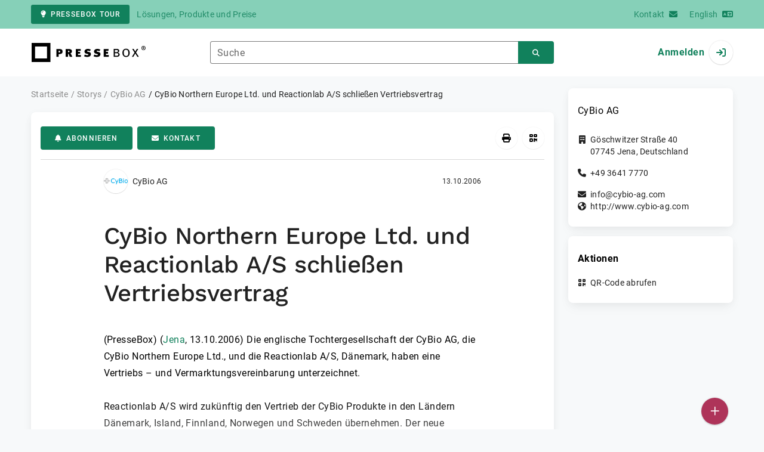

--- FILE ---
content_type: text/html; charset=UTF-8
request_url: https://www.pressebox.de/inaktiv/cybio-ag/CyBio-Northern-Europe-Ltd-und-Reactionlab-A-S-schliessen-Vertriebsvertrag/boxid/79030
body_size: 37207
content:
<!DOCTYPE html>
<html lang="de-DE" data-unn-base-page="two-columns" data-unn-page="press-release.show">
<!--suppress HtmlRequiredTitleElement-->
<head prefix="article: http://ogp.me/ns/article# fb: http://ogp.me/ns/fb# og: http://ogp.me/ns#">
    <meta charset="utf-8" />
<meta http-equiv="X-UA-Compatible" content="IE=edge" />
<meta name="description" content="CyBio AG, Die englische Tochtergesellschaft der CyBio AG, die CyBio Northern Europe Ltd., und die Reactionlab A/S, Dänemark, haben…" />
<meta name="keywords" content="cybio, reactionlab, cybi, messe, vario" />
<meta name="publisher" content="unn | UNITED NEWS NETWORK GmbH" />
<meta name="robots" content="index,nofollow,max-snippet:-1,max-image-preview:large" />
<meta name="theme-color" content="#ffffff" />
<meta name="viewport" content="width=device-width, initial-scale=1.0" />
    
<title>CyBio Northern Europe Ltd. und Reactionlab A/S schließen Vertriebsvertrag, CyBio AG, Story - PresseBox</title>

                    <link href="https://www.pressebox.de/inaktiv/cybio-ag/cybio-northern-europe-ltd-und-reactionlab-a-s-schlieen-vertriebsvertrag/boxid/79030" rel="canonical" />
        

<!--suppress HtmlUnknownTarget-->
<link href="/opensearch.xml" rel="search" type="application/opensearchdescription+xml" title="PresseBox Pressemitteilungssuche" />

<!--suppress HtmlUnknownTarget-->
<link href="/favicon.ico" rel="shortcut icon" type="image/x-icon" />

<!--suppress ALL-->
<script>if(!"gdprAppliesGlobally" in window){window.gdprAppliesGlobally=true}if(!("cmp_id" in window)||window.cmp_id<1){window.cmp_id=0}if(!("cmp_cdid" in window)){window.cmp_cdid=22815}if(!("cmp_params" in window)){window.cmp_params=""}if(!("cmp_host" in window)){window.cmp_host="d.delivery.consentmanager.net"}if(!("cmp_cdn" in window)){window.cmp_cdn="cdn.consentmanager.net"}if(!("cmp_proto" in window)){window.cmp_proto="https:"}if(!("cmp_codesrc" in window)){window.cmp_codesrc="1"}window.cmp_getsupportedLangs=function(){var b=["DE","EN","FR","IT","NO","DA","FI","ES","PT","RO","BG","ET","EL","GA","HR","LV","LT","MT","NL","PL","SV","SK","SL","CS","HU","RU","SR","ZH","TR","UK","AR","BS"];if("cmp_customlanguages" in window){for(var a=0;a<window.cmp_customlanguages.length;a++){b.push(window.cmp_customlanguages[a].l.toUpperCase())}}return b};window.cmp_getRTLLangs=function(){var a=["AR"];if("cmp_customlanguages" in window){for(var b=0;b<window.cmp_customlanguages.length;b++){if("r" in window.cmp_customlanguages[b]&&window.cmp_customlanguages[b].r){a.push(window.cmp_customlanguages[b].l)}}}return a};window.cmp_getlang=function(j){if(typeof(j)!="boolean"){j=true}if(j&&typeof(cmp_getlang.usedlang)=="string"&&cmp_getlang.usedlang!==""){return cmp_getlang.usedlang}var g=window.cmp_getsupportedLangs();var c=[];var f=location.hash;var e=location.search;var a="languages" in navigator?navigator.languages:[];if(f.indexOf("cmplang=")!=-1){c.push(f.substr(f.indexOf("cmplang=")+8,2).toUpperCase())}else{if(e.indexOf("cmplang=")!=-1){c.push(e.substr(e.indexOf("cmplang=")+8,2).toUpperCase())}else{if("cmp_setlang" in window&&window.cmp_setlang!=""){c.push(window.cmp_setlang.toUpperCase())}else{if(a.length>0){for(var d=0;d<a.length;d++){c.push(a[d])}}}}}if("language" in navigator){c.push(navigator.language)}if("userLanguage" in navigator){c.push(navigator.userLanguage)}var h="";for(var d=0;d<c.length;d++){var b=c[d].toUpperCase();if(g.indexOf(b)!=-1){h=b;break}if(b.indexOf("-")!=-1){b=b.substr(0,2)}if(g.indexOf(b)!=-1){h=b;break}}if(h==""&&typeof(cmp_getlang.defaultlang)=="string"&&cmp_getlang.defaultlang!==""){return cmp_getlang.defaultlang}else{if(h==""){h="EN"}}h=h.toUpperCase();return h};(function(){var u=document;var v=u.getElementsByTagName;var h=window;var o="";var b="_en";if("cmp_getlang" in h){o=h.cmp_getlang().toLowerCase();if("cmp_customlanguages" in h){for(var q=0;q<h.cmp_customlanguages.length;q++){if(h.cmp_customlanguages[q].l.toUpperCase()==o.toUpperCase()){o="en";break}}}b="_"+o}function x(i,e){var w="";i+="=";var s=i.length;var d=location;if(d.hash.indexOf(i)!=-1){w=d.hash.substr(d.hash.indexOf(i)+s,9999)}else{if(d.search.indexOf(i)!=-1){w=d.search.substr(d.search.indexOf(i)+s,9999)}else{return e}}if(w.indexOf("&")!=-1){w=w.substr(0,w.indexOf("&"))}return w}var k=("cmp_proto" in h)?h.cmp_proto:"https:";if(k!="http:"&&k!="https:"){k="https:"}var g=("cmp_ref" in h)?h.cmp_ref:location.href;var j=u.createElement("script");j.setAttribute("data-cmp-ab","1");var c=x("cmpdesign","cmp_design" in h?h.cmp_design:"");var f=x("cmpregulationkey","cmp_regulationkey" in h?h.cmp_regulationkey:"");var r=x("cmpgppkey","cmp_gppkey" in h?h.cmp_gppkey:"");var n=x("cmpatt","cmp_att" in h?h.cmp_att:"");j.src=k+"//"+h.cmp_host+"/delivery/cmp.php?"+("cmp_id" in h&&h.cmp_id>0?"id="+h.cmp_id:"")+("cmp_cdid" in h?"&cdid="+h.cmp_cdid:"")+"&h="+encodeURIComponent(g)+(c!=""?"&cmpdesign="+encodeURIComponent(c):"")+(f!=""?"&cmpregulationkey="+encodeURIComponent(f):"")+(r!=""?"&cmpgppkey="+encodeURIComponent(r):"")+(n!=""?"&cmpatt="+encodeURIComponent(n):"")+("cmp_params" in h?"&"+h.cmp_params:"")+(u.cookie.length>0?"&__cmpfcc=1":"")+"&l="+o.toLowerCase()+"&o="+(new Date()).getTime();j.type="text/javascript";j.async=true;if(u.currentScript&&u.currentScript.parentElement){u.currentScript.parentElement.appendChild(j)}else{if(u.body){u.body.appendChild(j)}else{var t=v("body");if(t.length==0){t=v("div")}if(t.length==0){t=v("span")}if(t.length==0){t=v("ins")}if(t.length==0){t=v("script")}if(t.length==0){t=v("head")}if(t.length>0){t[0].appendChild(j)}}}var m="js";var p=x("cmpdebugunminimized","cmpdebugunminimized" in h?h.cmpdebugunminimized:0)>0?"":".min";var a=x("cmpdebugcoverage","cmp_debugcoverage" in h?h.cmp_debugcoverage:"");if(a=="1"){m="instrumented";p=""}var j=u.createElement("script");j.src=k+"//"+h.cmp_cdn+"/delivery/"+m+"/cmp"+b+p+".js";j.type="text/javascript";j.setAttribute("data-cmp-ab","1");j.async=true;if(u.currentScript&&u.currentScript.parentElement){u.currentScript.parentElement.appendChild(j)}else{if(u.body){u.body.appendChild(j)}else{var t=v("body");if(t.length==0){t=v("div")}if(t.length==0){t=v("span")}if(t.length==0){t=v("ins")}if(t.length==0){t=v("script")}if(t.length==0){t=v("head")}if(t.length>0){t[0].appendChild(j)}}}})();window.cmp_addFrame=function(b){if(!window.frames[b]){if(document.body){var a=document.createElement("iframe");a.style.cssText="display:none";if("cmp_cdn" in window&&"cmp_ultrablocking" in window&&window.cmp_ultrablocking>0){a.src="//"+window.cmp_cdn+"/delivery/empty.html"}a.name=b;a.setAttribute("title","Intentionally hidden, please ignore");a.setAttribute("role","none");a.setAttribute("tabindex","-1");document.body.appendChild(a)}else{window.setTimeout(window.cmp_addFrame,10,b)}}};window.cmp_rc=function(h){var b=document.cookie;var f="";var d=0;while(b!=""&&d<100){d++;while(b.substr(0,1)==" "){b=b.substr(1,b.length)}var g=b.substring(0,b.indexOf("="));if(b.indexOf(";")!=-1){var c=b.substring(b.indexOf("=")+1,b.indexOf(";"))}else{var c=b.substr(b.indexOf("=")+1,b.length)}if(h==g){f=c}var e=b.indexOf(";")+1;if(e==0){e=b.length}b=b.substring(e,b.length)}return(f)};window.cmp_stub=function(){var a=arguments;__cmp.a=__cmp.a||[];if(!a.length){return __cmp.a}else{if(a[0]==="ping"){if(a[1]===2){a[2]({gdprApplies:gdprAppliesGlobally,cmpLoaded:false,cmpStatus:"stub",displayStatus:"hidden",apiVersion:"2.2",cmpId:31},true)}else{a[2](false,true)}}else{if(a[0]==="getUSPData"){a[2]({version:1,uspString:window.cmp_rc("")},true)}else{if(a[0]==="getTCData"){__cmp.a.push([].slice.apply(a))}else{if(a[0]==="addEventListener"||a[0]==="removeEventListener"){__cmp.a.push([].slice.apply(a))}else{if(a.length==4&&a[3]===false){a[2]({},false)}else{__cmp.a.push([].slice.apply(a))}}}}}}};window.cmp_gpp_ping=function(){return{gppVersion:"1.0",cmpStatus:"stub",cmpDisplayStatus:"hidden",supportedAPIs:["tcfca","usnat","usca","usva","usco","usut","usct"],cmpId:31}};window.cmp_gppstub=function(){var a=arguments;__gpp.q=__gpp.q||[];if(!a.length){return __gpp.q}var g=a[0];var f=a.length>1?a[1]:null;var e=a.length>2?a[2]:null;if(g==="ping"){return window.cmp_gpp_ping()}else{if(g==="addEventListener"){__gpp.e=__gpp.e||[];if(!("lastId" in __gpp)){__gpp.lastId=0}__gpp.lastId++;var c=__gpp.lastId;__gpp.e.push({id:c,callback:f});return{eventName:"listenerRegistered",listenerId:c,data:true,pingData:window.cmp_gpp_ping()}}else{if(g==="removeEventListener"){var h=false;__gpp.e=__gpp.e||[];for(var d=0;d<__gpp.e.length;d++){if(__gpp.e[d].id==e){__gpp.e[d].splice(d,1);h=true;break}}return{eventName:"listenerRemoved",listenerId:e,data:h,pingData:window.cmp_gpp_ping()}}else{if(g==="getGPPData"){return{sectionId:3,gppVersion:1,sectionList:[],applicableSections:[0],gppString:"",pingData:window.cmp_gpp_ping()}}else{if(g==="hasSection"||g==="getSection"||g==="getField"){return null}else{__gpp.q.push([].slice.apply(a))}}}}}};window.cmp_msghandler=function(d){var a=typeof d.data==="string";try{var c=a?JSON.parse(d.data):d.data}catch(f){var c=null}if(typeof(c)==="object"&&c!==null&&"__cmpCall" in c){var b=c.__cmpCall;window.__cmp(b.command,b.parameter,function(h,g){var e={__cmpReturn:{returnValue:h,success:g,callId:b.callId}};d.source.postMessage(a?JSON.stringify(e):e,"*")})}if(typeof(c)==="object"&&c!==null&&"__uspapiCall" in c){var b=c.__uspapiCall;window.__uspapi(b.command,b.version,function(h,g){var e={__uspapiReturn:{returnValue:h,success:g,callId:b.callId}};d.source.postMessage(a?JSON.stringify(e):e,"*")})}if(typeof(c)==="object"&&c!==null&&"__tcfapiCall" in c){var b=c.__tcfapiCall;window.__tcfapi(b.command,b.version,function(h,g){var e={__tcfapiReturn:{returnValue:h,success:g,callId:b.callId}};d.source.postMessage(a?JSON.stringify(e):e,"*")},b.parameter)}if(typeof(c)==="object"&&c!==null&&"__gppCall" in c){var b=c.__gppCall;window.__gpp(b.command,function(h,g){var e={__gppReturn:{returnValue:h,success:g,callId:b.callId}};d.source.postMessage(a?JSON.stringify(e):e,"*")},"parameter" in b?b.parameter:null,"version" in b?b.version:1)}};window.cmp_setStub=function(a){if(!(a in window)||(typeof(window[a])!=="function"&&typeof(window[a])!=="object"&&(typeof(window[a])==="undefined"||window[a]!==null))){window[a]=window.cmp_stub;window[a].msgHandler=window.cmp_msghandler;window.addEventListener("message",window.cmp_msghandler,false)}};window.cmp_setGppStub=function(a){if(!(a in window)||(typeof(window[a])!=="function"&&typeof(window[a])!=="object"&&(typeof(window[a])==="undefined"||window[a]!==null))){window[a]=window.cmp_gppstub;window[a].msgHandler=window.cmp_msghandler;window.addEventListener("message",window.cmp_msghandler,false)}};window.cmp_addFrame("__cmpLocator");if(!("cmp_disableusp" in window)||!window.cmp_disableusp){window.cmp_addFrame("__uspapiLocator")}if(!("cmp_disabletcf" in window)||!window.cmp_disabletcf){window.cmp_addFrame("__tcfapiLocator")}if(!("cmp_disablegpp" in window)||!window.cmp_disablegpp){window.cmp_addFrame("__gppLocator")}window.cmp_setStub("__cmp");if(!("cmp_disabletcf" in window)||!window.cmp_disabletcf){window.cmp_setStub("__tcfapi")}if(!("cmp_disableusp" in window)||!window.cmp_disableusp){window.cmp_setStub("__uspapi")}if(!("cmp_disablegpp" in window)||!window.cmp_disablegpp){window.cmp_setGppStub("__gpp")};</script>

<link rel="preload" as="style" href="https://www.pressebox.de/build/assets/app-79a06cd2.css" /><link rel="stylesheet" href="https://www.pressebox.de/build/assets/app-79a06cd2.css" /><style >[wire\:loading], [wire\:loading\.delay], [wire\:loading\.inline-block], [wire\:loading\.inline], [wire\:loading\.block], [wire\:loading\.flex], [wire\:loading\.table], [wire\:loading\.grid], [wire\:loading\.inline-flex] {display: none;}[wire\:loading\.delay\.shortest], [wire\:loading\.delay\.shorter], [wire\:loading\.delay\.short], [wire\:loading\.delay\.long], [wire\:loading\.delay\.longer], [wire\:loading\.delay\.longest] {display:none;}[wire\:offline] {display: none;}[wire\:dirty]:not(textarea):not(input):not(select) {display: none;}input:-webkit-autofill, select:-webkit-autofill, textarea:-webkit-autofill {animation-duration: 50000s;animation-name: livewireautofill;}@keyframes livewireautofill { from {} }</style>
</head>
<body class="d-flex flex-column"  itemscope itemtype="http://schema.org/NewsArticle" >
<nav class="navbar navbar-light bg-primary-200 text-primary-700 py-0 shadow-0 small d-print-none" data-unn-component="global.toolbar" data-unn-component-instance-id="45yG07COamF5dA6adH4M">
    <div class="container">
        <a
            href="https://info.pressebox.de/"
            target="_blank"
            class="btn btn-primary btn-sm"
            data-unn-ga-category="global toolbar"
            data-unn-ga-label="PresseBox Tour"
        >
            <i class="fas fa-lightbulb cme-2" aria-hidden="true"></i>PresseBox Tour
        </a>
        <span class="d-none d-md-inline text-body2 cms-3 ">Lösungen, Produkte und Preise</span>

        <a href="https://info.pressebox.de/kontakt/" target="_blank" class="ms-auto">
            <span class="d-none d-sm-inline text-body2">Kontakt</span><i class="fas fa-envelope cms-2" aria-hidden="true"></i>
        </a>
                                    
                <a href="https://www.pressebox.com" class="cms-5">
                    <span class="d-none d-sm-inline text-body2">English</span><i class="fas fa-language cms-2" aria-hidden="true"></i>
                </a>
                        </div>
</nav>
<nav class="bg-white navbar navbar-light py-0 shadow-0 position-sticky d-print-none" data-unn-component="global.top-bar" data-unn-component-instance-id="sHhwMeWRKP1VZ0f0Ylod">
    <div class="container">
        <div class="row flex-fill align-items-center">
            <div class="col-auto col-sm-5 col-md-4 col-lg-3 order-1 d-flex flex-fill align-items-center">
                <a href="/" class="d-inline-flex navbar-brand m-0 p-0 logo logo-dark">
                    <span class="visually-hidden-focusable">Zur Startseite</span>
                </a>
            </div>

                            <div class="col-auto col-sm-5 col-lg-6 order-3 order-sm-2 d-none d-sm-flex pt-3 pt-sm-0 flex-fill align-items-center js-search-form-wrapper">
                    <form method="post" action="https://www.pressebox.de/pressemitteilung/suche" class="w-100">
                        <div class="input-group flex-nowrap">
                            <div data-unn-component="global.clearable-input" data-unn-component-instance-id="2mjP4tONUUJ7YhPJuRoA" class="flex-fill force-hide">
    <div class="form-outline">
                                    <input
                                        id="search_sHhwMeWRKP1VZ0f0Ylod"
                                        name="keywords"
                                        type="search"
                                        value=""
                                        class="form-control"
                                        required
                                        minlength="2"
                                    />
                                    <label class="form-label text-truncate" for="search_sHhwMeWRKP1VZ0f0Ylod">Suche</label>
                                </div>
    <button type="button" class="clear" aria-label="Zurücksetzen"><i class="far fa-times" aria-hidden="true"></i></button>
</div>
                            <button
                                type="submit"
                                class="btn btn-primary"
                                aria-label="Suchen"
                                data-unn-ga-category="global top bar"
                                data-unn-ga-label="Suchen"
                            >
                                <i class="fas fa-search" aria-hidden="true"></i>
                            </button>
                        </div>

                        <input type="hidden" name="_token" value="3GZaKQQVRn3aWDAK62Be7lST7eRmueIRJ0acK91s">                    </form>
                </div>

                <div class="col-auto col-sm-2 col-md-3 order-2 order-sm-3 d-flex align-items-center">
                    <div class="d-flex w-100 align-items-center justify-content-end">
                        <button type="button" class="d-sm-none btn btn-primary btn-floating cme-5 js-search-toggle" aria-label="Suchen">
                            <i class="fas fa-search" aria-hidden="true"></i>
                        </button>

                                                    <a
                                href="/login"
                                class="d-flex align-items-center fw-bold"
                                data-mdb-toggle="modal"
                                data-mdb-target="#login"
                            >
                                <span class="d-none d-md-inline-block cme-2 pe-none">Anmelden</span>
                                <span class="avatar bg-white rounded-circle shadow-1-strong pe-none">
                                    <i class="fas fa-sign-in" aria-hidden="true"></i>
                                </span>
                            </a>
                                            </div>
                </div>
                    </div>
    </div>
</nav>

<div class="flex-fill flex-shrink-0 cmt-5 cmb-5">
    <div class="container h-100">
        <div class="row g-4 h-100">
            <div class="col-md-7 col-lg-8 col-xl-9">
                    <nav class="d-print-none" data-unn-component="global.breadcrumbs" data-unn-component-instance-id="HmskAHMhJlRGSTmKNvR0">
    <ol itemscope itemtype="http://schema.org/BreadcrumbList" class="breadcrumb">
                    <li
                class="breadcrumb-item text-body2"
                itemprop="itemListElement"
                itemscope
                itemtype="http://schema.org/ListItem"
            >
                <a href="/" itemprop="item">
                    <span itemprop="name">Startseite</span>
                </a>
                <meta itemprop="position" content="1" />
            </li>
                    <li
                class="breadcrumb-item text-body2"
                itemprop="itemListElement"
                itemscope
                itemtype="http://schema.org/ListItem"
            >
                <a href="/pressemitteilung" itemprop="item">
                    <span itemprop="name">Storys</span>
                </a>
                <meta itemprop="position" content="2" />
            </li>
                    <li
                class="breadcrumb-item text-body2"
                itemprop="itemListElement"
                itemscope
                itemtype="http://schema.org/ListItem"
            >
                <a href="#" itemprop="item">
                    <span itemprop="name">CyBio AG</span>
                </a>
                <meta itemprop="position" content="3" />
            </li>
                    <li
                class="breadcrumb-item active pe-none text-body2"
                itemprop="itemListElement"
                itemscope
                itemtype="http://schema.org/ListItem"
            >
                <a href="/inaktiv/cybio-ag/cybio-northern-europe-ltd-und-reactionlab-a-s-schlieen-vertriebsvertrag/boxid/79030" itemprop="item">
                    <span itemprop="name">CyBio Northern Europe Ltd. und Reactionlab A/S schließen Vertriebsvertrag</span>
                </a>
                <meta itemprop="position" content="4" />
            </li>
            </ol>
</nav>

    <main class="card overflow-hidden">
        <div class="card-body">
            <div class="d-flex flex-wrap align-items-center cpb-4 cmb-4 border-hr border-bottom d-print-none" data-unn-component="press-release.toolbar" data-unn-component-instance-id="RmfTuKkByT7U46GbAx2L">
            <button
            type="button"
            class="btn btn-primary text-nowrap"
            data-mdb-toggle="modal"
            data-mdb-target="#subscribe-to-press-releases"
            data-unn-ga-category="pr toolbar"
            data-unn-ga-label="Abonnieren"
        >
            <i class="fas fa-bell cme-2" aria-hidden="true"></i>Abonnieren
        </button>
                            <a
                href="javascript:void(0)"
                class="btn btn-primary text-nowrap cms-2"
                data-mdb-toggle="modal"
                data-mdb-target="#contact"
                data-unn-email-hash="563dc1e6430750f24a4cf15d36187655a5da711e5792de1006e472c28ff4db41"
                data-unn-email-subject="Kontaktanfrage zu Ihrer Story „CyBio Northern Europe Ltd. und Reactionlab A/S schließen Vertriebsvertrag“"
                data-unn-ga-category="pr toolbar"
                data-unn-ga-label="Kontakt"
            >
                <i class="fas fa-envelope cme-2" aria-hidden="true"></i>Kontakt
            </a>
                        
            <div class="ms-auto d-flex">
            <button
                type="button"
                class="btn btn-white btn-floating text-reset dropdown-toggle d-lg-none"
                title="Aktionen"
                aria-expanded="false"
                aria-label="Aktionen"
                data-mdb-toggle="dropdown"
            >
                <i class="fas fa-lg fa-ellipsis-v" aria-hidden="true"></i>
            </button>
            <div class="dropdown-menu dropdown-menu-end d-lg-none bg-neutral-50 cp-2 cms-2 cmt-2">
                <div class="actions d-flex">
    <button
        type="button"
        class="btn btn-white btn-floating text-reset cms-2 js-print"
        title="Drucken"
        aria-label="Drucken"
        data-unn-ga-category="pr toolbar"
        data-unn-ga-label="Drucken"
    >
        <i class="fas fa-lg fa-print" aria-hidden="true"></i>
    </button>

    <button
        type="button"
        class="btn btn-white btn-floating text-reset cms-2"
        title="QR-Code abrufen"
        aria-label="QR-Code abrufen"
        data-mdb-toggle="modal"
        data-mdb-target="#qr-code"
        data-unn-ga-category="pr toolbar"
        data-unn-ga-label="QR-Code abrufen"
    >
        <i class="fas fa-lg fa-qrcode" aria-hidden="true"></i>
    </button>

    </div>
            </div>

            <div class="d-none d-lg-block">
                <div class="actions d-flex">
    <button
        type="button"
        class="btn btn-white btn-floating text-reset cms-2 js-print"
        title="Drucken"
        aria-label="Drucken"
        data-unn-ga-category="pr toolbar"
        data-unn-ga-label="Drucken"
    >
        <i class="fas fa-lg fa-print" aria-hidden="true"></i>
    </button>

    <button
        type="button"
        class="btn btn-white btn-floating text-reset cms-2"
        title="QR-Code abrufen"
        aria-label="QR-Code abrufen"
        data-mdb-toggle="modal"
        data-mdb-target="#qr-code"
        data-unn-ga-category="pr toolbar"
        data-unn-ga-label="QR-Code abrufen"
    >
        <i class="fas fa-lg fa-qrcode" aria-hidden="true"></i>
    </button>

    </div>
            </div>
        </div>
    </div>

            <div class="row g-0">
                <div class="col-lg-9 mx-auto">
                                            <div class="d-none d-print-block text-body2">
    <div class="row g-3">
        <div class="col-10 d-flex align-items-center">
            <div class="logo logo-dark"></div>
        </div>
        <div class="col-2 d-flex align-items-center">
            <img
                src="[data-uri]"
                class="w-100 qr-code"
                alt="QR-Code für die aktuelle URL"
            />
        </div>
    </div>

    <p class="cpy-2 m-0 border-bottom border-2">Story Box-ID: 79030</p>

    <div class="cpy-2 cmb-6 border-bottom border-2">
        <div class="row g-3">
            <div class="col-8">
                <strong class="d-block">CyBio AG</strong>
                                    <span class="d-block">Göschwitzer Straße 40</span>
                                                    <span>07745</span>
                                                    <span>Jena</span>,
                                                    <span>Deutschland</span>
                                                    <span class="d-block fw-bold">http://www.cybio-ag.com</span>
                            </div>
            <div class="col-4 text-end">
                                     <strong class="d-block">Ansprechpartner:in</strong>
                                                                        CyBio AG
                                                                                                            <span class="d-block">+49 3641 3510</span>
                                                                                                        <span class="d-block fw-bold" data-unn-email-hash="563dc1e6430750f24a4cf15d36187655a5da711e5792de1006e472c28ff4db41"></span>
                                                                         </div>
        </div>
    </div>
</div>
                    
                    <div class="d-flex align-items-center cmb-12">
                        <div class="d-inline-flex position-relative cme-2 d-print-none" style="font-size: 18px;" data-unn-component="global.avatar" data-unn-component-instance-id="Oux6qjn6hE7D15s01v5y">
            <!--suppress HtmlRequiredAltAttribute, RequiredAttributes-->
        <img class="object-fit-contain bg-white rounded-circle shadow-1-strong" width="40" height="40" loading="lazy" src="https://cdn.pressebox.de/f/c76f2ed62cbc92d1/logos/88509/500_500.gif" alt="Logo der Firma CyBio AG" />
    
    </div>
                        <span class="text-body2 text-truncate d-print-none">
                                                            CyBio AG
                                                    </span>
                        <time
                            datetime="2006-10-13T16:15:00+02:00"
                            class="ms-auto cps-2 text-caption text-nowrap"
                            itemprop="datePublished"
                        >
                            13.10.2006
                        </time>
                    </div>

                    <article>
                        <h1 class="cmb-10" itemprop="headline" lang="de">CyBio Northern Europe Ltd. und Reactionlab A/S schließen Vertriebsvertrag</h1>

                        
                        
                        <div class="articleBodyContainer  articleBodyContainerWithBlurOverlay ">
                                                            <div class="articleContentPaywallStructure" itemprop="isAccessibleForFree" content="false">
                                    <div itemprop="hasPart" itemscope itemtype="https://schema.org/WebPageElement">
                                        <meta itemprop="isAccessibleForFree" content="true" />
                                        <meta itemprop="cssSelector" content=".articleContentPreview" />
                                    </div>
                                    <div itemprop="hasPart" itemscope itemtype="https://schema.org/WebPageElement">
                                        <meta itemprop="isAccessibleForFree" content="false" />
                                        <meta itemprop="cssSelector" content=".articleContentGarbled" />
                                    </div>
                                </div>
                                                        (PresseBox)
                            
                            (<span itemprop="dateline"><a href="/pressemitteilung/suche/schlagwoerter/Jena"><span itemprop="locationCreated">Jena</span></a>, <time datetime="2006-10-13T16:15:00+02:00">13.10.2006</time></span>)
                            <div class="d-inline" itemprop="articleBody" lang="de"><div class="articleContentPreview">Die englische Tochtergesellschaft der CyBio AG, die CyBio Northern Europe Ltd., und die Reactionlab A/S, Dänemark, haben eine Vertriebs – und Vermarktungsvereinbarung unterzeichnet.<br />
<br />
 Reactionlab A/S wird zukünftig den Vertrieb der CyBio Produkte in den Ländern Dänemark, Island, Finnland, Norwegen und Schweden übernehmen. Der neue Händler ist mit Niederlassungen in den zu vertretenden Ländern bereits gut positioniert, um CyBios Präsenz auf dem skandinavischen Markt für Life Science Instrumente auszubauen und zu stärken. <br />
<br />
 Gemeinsam mit der CyBio Northern Europe stellte Reactionlab auf der vom 26. - 28. September 2006 stattfindenden Messe „Biotechforum und Scanlab“ den CyBi®-DiluSPro und den CyBi®-Well vario vor, </div><div class="articleContentGarbled">fsacoo vzt fqgyiw Ssecepqav ydpzuqm.</div></div>

                                                                                        <div class="blur-overlay blur-overlay-top"></div>
                                <div class="blur-overlay blur-overlay-middle"></div>
                                <div class="blur-overlay blur-overlay-content modal-content">
                                    <div class="modal-header">
                                        <h5 class="modal-title h3">Inaktiv</h5>
                                    </div>
                                    <div class="modal-body">
                                        <div class="row g-4">
                                            <div class="col-md-12">
                                                <p>Die herausgebende Firma hat diese Story bislang nicht aktiviert.</p>
                                                <p>Sie haben dennoch Zugriff auf den ungekürzten Text, sofern Sie über einen kostenfreien PresseBox-Leser-Zugang verfügen.</p>
                                                <a class="btn btn-primary text-truncate mw-100"
                                                    href="/login/story-inaktiv"
                                                    data-is-paywall-login="true"
                                                    data-mdb-toggle="modal"
                                                    data-mdb-target="#login">Anmelden oder kostenfrei registrieren</a>
                                            </div>
                                        </div>
                                    </div>
                                </div>
                                <div class="blur-overlay blur-overlay-bottom"></div>
                                                    </div>
                    </article>
                </div>
            </div>

                            <aside class="bg-neutral-50 cpy-10 cmx-ncard-x cmy-10 d-print-none">
                    <div class="card-body py-0">
                        <div class="row g-0">
                            <div class="col-lg-9 mx-auto">
                                <div class="row gx-3 gy-5">
                                    
                                    <div class="col-xl-12">
                                        <h3 class="text-caption fw-bold cmb-4" lang="de">CyBio Northern Europe Ltd. und Reactionlab A/S schließen Vertriebsvertrag</h3>
                                        <p class="text-caption cmb-4">Eine Story von CyBio AG</p>
                                        <p class="text-caption mb-0">
                                            <time datetime="2006-10-13T16:15:00+02:00">
                                                Veröffentlicht am 13.10.2006
                                            </time>
                                        </p>
                                    </div>
                                </div>
                            </div>
                        </div>
                    </div>
                </aside>
            
            
            
                            <img src="https://www.pressebox.de/pressemitteilung/cybio-ag/CyBio-Northern-Europe-Ltd-und-Reactionlab-A-S-schliessen-Vertriebsvertrag/boxid/79030.gif?data=q1YqSk3Oz81NzUtJLMnMzytWsoo2NLIwMjQx1gHR5oZg2tjE0hTCN7YA08ZG5mDaxMAgthYA" alt="" class="view-counter" aria-hidden="true" />
                        <!-- Begin GCP --><img src="https://www.pressebox.de/gcp.gif?r=aXr9v1MaVztR64zLZyhKhwAAAEk&amp;u=0" alt="" class="view-counter" aria-hidden="true" /><!-- End GCP -->        </div>
    </main>

    <aside class="d-print-none">
        <section class="cmt-8">
            <div wire:id="94ljCsii3gvECGkDdXhc" wire:initial-data="{&quot;fingerprint&quot;:{&quot;id&quot;:&quot;94ljCsii3gvECGkDdXhc&quot;,&quot;name&quot;:&quot;global.subscribe-to-pressemail&quot;,&quot;locale&quot;:&quot;de_DE&quot;,&quot;path&quot;:&quot;inaktiv\/cybio-ag\/CyBio-Northern-Europe-Ltd-und-Reactionlab-A-S-schliessen-Vertriebsvertrag\/boxid\/79030&quot;,&quot;method&quot;:&quot;GET&quot;,&quot;v&quot;:&quot;acj&quot;},&quot;effects&quot;:{&quot;listeners&quot;:[]},&quot;serverMemo&quot;:{&quot;children&quot;:[],&quot;errors&quot;:[],&quot;htmlHash&quot;:&quot;6f7467f7&quot;,&quot;data&quot;:{&quot;hpFields&quot;:{&quot;reason&quot;:&quot;&quot;,&quot;valid_now&quot;:&quot;[base64]&quot;},&quot;email&quot;:&quot;&quot;,&quot;isCompact&quot;:false},&quot;dataMeta&quot;:{&quot;wireables&quot;:[&quot;hpFields&quot;]},&quot;checksum&quot;:&quot;5a4a67e566df86ffbeff340d8b6a6136f178325a9336b43e5dfb1584645a5023&quot;}}" class="card overflow-hidden" data-unn-livewire="global.subscribe-to-pressemail">
            <div class="row g-0">
            <div class="col-12 col-lg-7 col-xl-12 col-xxl-7 d-flex align-items-center">
                <div class="card-body">
                    <div class="me-lg-4 me-xl-0 me-xxl-4">
                        <h3 class="card-title">PresseMail abonnieren</h3>
                        <p class="mb-0 text-body2">Erhalten Sie täglich aktuelle und relevante Storys kostenlos an Ihre E-Mail-Adresse zugeschickt. Melden Sie sich an und bleiben Sie informiert.</p>
                        <form class="cmt-6" wire:submit.prevent="subscribe">
                            <div class="row gx-2 gy-3">
                                <div class="col-12 col-sm-auto col-md-12 col-xl-auto col-xxl-12 flex-grow-1">
                                    <div>
                                        <div class="form-outline">
                                            <i class="fas fa-envelope text-muted trailing" aria-hidden="true"></i>
                                            <input
                                                type="email"
                                                autocomplete="email"
                                                required
                                                id="email_94ljCsii3gvECGkDdXhc"
                                                class="form-control form-icon-trailing"
                                                wire:model.defer="email"
                                            >
                                            <label class="form-label" for="email_94ljCsii3gvECGkDdXhc">E-Mail-Adresse</label>
                                        </div>
                                                                            </div>
                                </div>

                                <div class="col-auto">
                                    <button
                                        type="submit"
                                        class="btn btn-primary mw-100"
                                                                                data-unn-ga-category="card"
                                        data-unn-ga-label="Abonnieren"
                                        wire:loading.attr="disabled"
                                    >
                                                                                    <i class="fas fa-bell cme-2" aria-hidden="true"></i>Abonnieren
                                                                            </button>

                                                                    </div>

                                                            </div>
                        </form>
                    </div>
                </div>
            </div>
            <div class="col-12 col-lg-5 col-xl-12 col-xxl-5 d-flex align-items-center bg-primary-500 text-white">
                <div class="card-body">
                    <dl class="cms-18 mb-0">
                        <dt class="position-relative">
                            <i class="far fa-check-double fa-lg position-absolute cms-n18 avatar avatar-large rounded-circle bg-primary" aria-hidden="true"></i>
                            Tägliche Zusammenfassung
                        </dt>
                        <dd class="text-body2 m-0">PresseBox-Storys inklusive Bildmaterial und weiterführender Links</dd>

                        <dt class="position-relative cmt-6">
                            <i class="far fa-newspaper fa-lg position-absolute cms-n18 avatar avatar-large rounded-circle bg-primary" aria-hidden="true"></i>
                            Immer auf dem Laufenden
                        </dt>
                        <dd class="text-body2 m-0">Aktuelle News, Themen und Trends</dd>

                        <dt class="position-relative cmt-6">
                            <i class="far fa-user fa-lg position-absolute cms-n18 avatar avatar-large rounded-circle bg-primary" aria-hidden="true"></i>
                            Personalisierte Informationen
                        </dt>
                        <dd class="text-body2 m-0">Bestimmen Sie selbst, über welche Inhalte und Keywords Sie wann informiert werden</dd>
                    </dl>
                </div>
            </div>
        </div>
    </div>

<!-- Livewire Component wire-end:94ljCsii3gvECGkDdXhc -->        </section>

                    <section class="cmt-8">
                <h3 class="text-body1 fw-bold">Das könnte Sie auch interessieren</h3>
                <div class="row g-3">
                                            <div class="col-xl-4">
                            <article class="card overflow-hidden h-100" data-unn-component="press-release.mini-card" data-unn-component-instance-id="LvbCole2UcA3f57kfBvD">
    <div class="card-img-top">
                    <a href="https://www.pressebox.de/pressemitteilung/apsolut-gmbh/starkes-signal-in-der-sap-welt-apsolut-wird-teil-der-all-for-one-group/boxid/1282143" class="text-reset">
                <div class="position-relative overflow-hidden ar-16-10" data-unn-component="global.image" data-unn-component-instance-id="RlmqjibnibD4i6FKQ6U1" itemprop="image" itemscope="itemscope" itemtype="https://schema.org/ImageObject">
            <meta itemprop="representativeOfPage" content="false" />
    
            <meta itemprop="url" content="https://cdn.pressebox.de/a/8d73a2f88eb4405f/attachments/1585619.attachment/filename/Michael_Zitz%2BThomas_Herbst.jpg" />
                    <meta itemprop="caption" lang="de" content="All for One-CEO Michael Zitz &amp; Thomas Herbst, Gründer und Managing Director von apsolut" />
                            <meta itemprop="copyrightNotice" content="All for One" />
                    
    <picture>
                                    <source srcset="https://cdn.pressebox.de/r/0d06a1c3779fdaad/attachments/15/85/61/thumbnail_1585619_552x345.webp" type="image/webp" />
                                                <source srcset="https://cdn.pressebox.de/r/1ce9c02891b11b8f/attachments/15/85/61/thumbnail_1585619_552x345.jpg" type="image/jpeg" />
                    
        <!--suppress HtmlRequiredAltAttribute, RequiredAttributes-->
        <img
            width="259" src="https://cdn.pressebox.de/r/1ce9c02891b11b8f/attachments/15/85/61/thumbnail_1585619_552x345.jpg" height="345" alt="Michael_Zitz+Thomas_Herbst.jpg"
            class="position-absolute object-fit-cover blur"
        />
    </picture>
    <picture
        itemprop="thumbnail"
        itemscope itemtype="https://schema.org/ImageObject">
        <meta itemprop="width" content="259" />
        <meta itemprop="height" content="345" />
                    <meta itemprop="caption" lang="de" content="All for One-CEO Michael Zitz &amp; Thomas Herbst, Gründer und Managing Director von apsolut" />
                            <meta itemprop="copyrightNotice" content="All for One" />
        
                                    <source
                    srcset="https://cdn.pressebox.de/r/0d06a1c3779fdaad/attachments/15/85/61/thumbnail_1585619_552x345.webp"
                    type="image/webp" />
                                                <source
                    srcset="https://cdn.pressebox.de/r/1ce9c02891b11b8f/attachments/15/85/61/thumbnail_1585619_552x345.jpg"
                    type="image/jpeg" />
                    
        <!--suppress HtmlRequiredAltAttribute, RequiredAttributes-->
        <img
            width="259" src="https://cdn.pressebox.de/r/1ce9c02891b11b8f/attachments/15/85/61/thumbnail_1585619_552x345.jpg" height="345" alt="Michael_Zitz+Thomas_Herbst.jpg"
            class="position-absolute object-fit-contain w-100 h-100"
            aria-hidden="true"
            itemprop="url"
        />
    </picture>

    
</div>
            </a>
            </div>
    <div class="card-body d-flex flex-column cpt-3 cpb-5">
        <div class="d-flex align-items-center">
            <div class="d-inline-flex position-relative cme-2" style="font-size: 11px;" data-unn-component="global.avatar" data-unn-component-instance-id="BdWpndJK46XHFaNDJu9D">
            <!--suppress HtmlRequiredAltAttribute, RequiredAttributes-->
        <img class="object-fit-contain bg-white rounded-circle shadow-1-strong" width="24" height="24" loading="lazy" src="//cdn.pressebox.de/f/0ed06845f6ec53fa/logos/112572/500_500.gif" alt="Logo der Firma apsolut GmbH" />
    
            <i
            class="fas fa-check badge d-flex align-items-center justify-content-center position-absolute rounded-circle bg-primary text-white"
            aria-hidden="true"
        ></i>
    </div>
            <span class="text-body2 text-truncate">
                                    <a href="https://www.pressebox.de/newsroom/apsolut-gmbh/pressemitteilungen" class="fw-bold">apsolut GmbH</a>
                            </span>
            <time
                datetime="2026-01-19T09:30:00+01:00"
                class="ms-auto ps-2 text-caption text-muted text-nowrap"
                title="19.01.2026 09:30"
            >
                19.01.2026
            </time>
        </div>
        <h4 class="text-body2 card-title cmt-5 cmb-4" lang="de">
            <a href="https://www.pressebox.de/pressemitteilung/apsolut-gmbh/starkes-signal-in-der-sap-welt-apsolut-wird-teil-der-all-for-one-group/boxid/1282143" class="text-reset text-decoration-underline-hover">Starkes Signal in der SAP-Welt: apsolut wird Teil der All for One Group</a>
        </h4>
        <div class="mt-auto">
            <div class="row g-1">
                <div class="col-auto">
                    <div
                        class="dropup js-popover-target"
                        data-unn-popover-content="Link kopiert"
                        data-unn-popover-placement="right"
                    >
                        <a
                            class="chip chip-floating text-reset m-0 dropdown-toggle"
                            role="button"
                            aria-expanded="false"
                            title="Teilen"
                            aria-label="Teilen"
                            data-mdb-toggle="dropdown"
                        >
                            <i class="fas fa-share-alt" aria-hidden="true"></i>
                        </a>
                        <div class="dropdown-menu bg-neutral-50 cp-2 cmb-2 cms-n2">
                            <form wire:id="y8fApR4LHjTMVRM4Glhs" wire:initial-data="{&quot;fingerprint&quot;:{&quot;id&quot;:&quot;y8fApR4LHjTMVRM4Glhs&quot;,&quot;name&quot;:&quot;form.share&quot;,&quot;locale&quot;:&quot;de_DE&quot;,&quot;path&quot;:&quot;inaktiv\/cybio-ag\/CyBio-Northern-Europe-Ltd-und-Reactionlab-A-S-schliessen-Vertriebsvertrag\/boxid\/79030&quot;,&quot;method&quot;:&quot;GET&quot;,&quot;v&quot;:&quot;acj&quot;},&quot;effects&quot;:{&quot;listeners&quot;:[]},&quot;serverMemo&quot;:{&quot;children&quot;:[],&quot;errors&quot;:[],&quot;htmlHash&quot;:&quot;c781da0b&quot;,&quot;data&quot;:{&quot;class&quot;:&quot;&quot;,&quot;heading&quot;:&quot;Starkes Signal in der SAP-Welt: apsolut wird Teil der All for One Group&quot;,&quot;imageUrl&quot;:&quot;https:\/\/cdn.pressebox.de\/a\/8d73a2f88eb4405f\/attachments\/1585619.attachment\/filename\/Michael_Zitz%2BThomas_Herbst.jpg&quot;,&quot;platform&quot;:&quot;&quot;,&quot;popoverTarget&quot;:&quot;.js-popover-target&quot;,&quot;shareableId&quot;:1282143,&quot;shareableType&quot;:&quot;pressrelease&quot;,&quot;url&quot;:&quot;https:\/\/www.pressebox.de\/pressemitteilung\/apsolut-gmbh\/starkes-signal-in-der-sap-welt-apsolut-wird-teil-der-all-for-one-group\/boxid\/1282143&quot;,&quot;platforms&quot;:{&quot;facebook&quot;:&quot;Facebook&quot;,&quot;twitter&quot;:&quot;X&quot;,&quot;xing&quot;:&quot;XING&quot;,&quot;linkedin&quot;:&quot;LinkedIn&quot;,&quot;pinterest&quot;:&quot;Pinterest&quot;},&quot;icons&quot;:{&quot;facebook&quot;:&quot;facebook&quot;,&quot;twitter&quot;:&quot;x-twitter&quot;,&quot;xing&quot;:&quot;xing&quot;,&quot;linkedin&quot;:&quot;linkedin&quot;,&quot;pinterest&quot;:&quot;pinterest&quot;}},&quot;dataMeta&quot;:[],&quot;checksum&quot;:&quot;fb118226e324913f6d4f14db672473df5664b31b5862a2c6338286098b6a7fad&quot;}}" class="d-inline-flex" wire:submit.prevent="share" data-unn-livewire="form.share">
    <button
        type="submit"
        name="platform"
        value="clipboard"
        class="btn btn-white btn-floating"
        title="Link kopieren"
        aria-label="Link kopieren"
        data-unn-ga-category="social share"
        data-unn-ga-label="Link kopieren"
                    data-unn-popover-target=".js-popover-target"
                wire:click="$set('platform', 'clipboard')"
    >
        <i class="far fa-lg fa-link" aria-hidden="true"></i>
    </button>
            <button
            type="submit"
            name="platform"
            value="facebook"
            class="btn btn-facebook btn-floating cms-2"
            title="Auf Facebook teilen"
            aria-label="Auf Facebook teilen"
            data-unn-ga-category="social share"
            data-unn-ga-label="Auf Facebook teilen"
            wire:click="$set('platform', 'facebook')"
        >
            <i class="fab fa-lg fa-facebook" aria-hidden="true"></i>
        </button>
            <button
            type="submit"
            name="platform"
            value="twitter"
            class="btn btn-twitter btn-floating cms-2"
            title="Auf X teilen"
            aria-label="Auf X teilen"
            data-unn-ga-category="social share"
            data-unn-ga-label="Auf X teilen"
            wire:click="$set('platform', 'twitter')"
        >
            <i class="fab fa-lg fa-x-twitter" aria-hidden="true"></i>
        </button>
            <button
            type="submit"
            name="platform"
            value="xing"
            class="btn btn-xing btn-floating cms-2"
            title="Auf XING teilen"
            aria-label="Auf XING teilen"
            data-unn-ga-category="social share"
            data-unn-ga-label="Auf XING teilen"
            wire:click="$set('platform', 'xing')"
        >
            <i class="fab fa-lg fa-xing" aria-hidden="true"></i>
        </button>
            <button
            type="submit"
            name="platform"
            value="linkedin"
            class="btn btn-linkedin btn-floating cms-2"
            title="Auf LinkedIn teilen"
            aria-label="Auf LinkedIn teilen"
            data-unn-ga-category="social share"
            data-unn-ga-label="Auf LinkedIn teilen"
            wire:click="$set('platform', 'linkedin')"
        >
            <i class="fab fa-lg fa-linkedin" aria-hidden="true"></i>
        </button>
            <button
            type="submit"
            name="platform"
            value="pinterest"
            class="btn btn-pinterest btn-floating cms-2"
            title="Auf Pinterest teilen"
            aria-label="Auf Pinterest teilen"
            data-unn-ga-category="social share"
            data-unn-ga-label="Auf Pinterest teilen"
            wire:click="$set('platform', 'pinterest')"
        >
            <i class="fab fa-lg fa-pinterest" aria-hidden="true"></i>
        </button>
    </form>

<!-- Livewire Component wire-end:y8fApR4LHjTMVRM4Glhs -->                        </div>
                    </div>
                </div>
                <div class="col-auto">
                    <a
                        href="/pressemitteilung/suche/kategorie/kooperationen-fusionen"
                        class="chip text-reset mw-100 m-0"
                    >
                        <i class="fas fa-code-merge" aria-hidden="true"></i><span class="text-caption text-truncate">
                            Kooperationen / Fusionen</span>
                    </a>
                </div>
            </div>
        </div>
    </div>
</article>
                        </div>
                                            <div class="col-xl-4">
                            <article class="card overflow-hidden h-100" data-unn-component="press-release.mini-card" data-unn-component-instance-id="0CZ4D2TXr9qIWEK4oWDo">
    <div class="card-img-top">
                    <a href="https://www.pressebox.de/pressemitteilung/ir-worldcom-finanzkommunikation-gmbh/superq-quantum-vollzieht-weiterentwicklung-von-diagnose-zu-verteidigung-integration-von-01-quantums-ironcap-tm-sorgt-fr-end-to-end-quantensicherheit/boxid/1282713" class="text-reset">
                <div class="position-relative overflow-hidden ar-16-10" data-unn-component="global.image-placeholder" data-unn-component-instance-id="3xiPhzHJUyElx6akjt5a">
    <span class="position-absolute opacity-40"></span>
    <div class="d-flex align-items-center justify-content-center position-absolute top-0 start-0 w-100 h-100">
        <i class="far fa-newspaper fa-5x text-white text-shadow-1-strong" aria-hidden="true"></i>
    </div>
</div>
            </a>
            </div>
    <div class="card-body d-flex flex-column cpt-3 cpb-5">
        <div class="d-flex align-items-center">
            <div class="d-inline-flex position-relative cme-2" style="font-size: 11px;" data-unn-component="global.avatar" data-unn-component-instance-id="KiRbRU43Fd5FLhseb5ja">
            <!--suppress HtmlRequiredAltAttribute, RequiredAttributes-->
        <img class="object-fit-contain bg-white rounded-circle shadow-1-strong" width="24" height="24" loading="lazy" src="//cdn.pressebox.de/f/41605e803ace10c4/logos/1020509/500_500.gif" alt="Logo der Firma IR-WORLD.com Finanzkommunikation GmbH" />
    
            <i
            class="fas fa-check badge d-flex align-items-center justify-content-center position-absolute rounded-circle bg-primary text-white"
            aria-hidden="true"
        ></i>
    </div>
            <span class="text-body2 text-truncate">
                                    <a href="https://www.pressebox.de/newsroom/ir-worldcom-finanzkommunikation-gmbh/pressemitteilungen" class="fw-bold">IR-WORLD.com Finanzkommunikation GmbH</a>
                            </span>
            <time
                datetime="2026-01-20T13:26:00+01:00"
                class="ms-auto ps-2 text-caption text-muted text-nowrap"
                title="20.01.2026 13:26"
            >
                20.01.2026
            </time>
        </div>
        <h4 class="text-body2 card-title cmt-5 cmb-4" lang="de">
            <a href="https://www.pressebox.de/pressemitteilung/ir-worldcom-finanzkommunikation-gmbh/superq-quantum-vollzieht-weiterentwicklung-von-diagnose-zu-verteidigung-integration-von-01-quantums-ironcap-tm-sorgt-fr-end-to-end-quantensicherheit/boxid/1282713" class="text-reset text-decoration-underline-hover">SuperQ Quantum vollzieht Weiterentwicklung von Diagnose zu Verteidigung: Integration von 01 Quantums IronCAP(TM) sorgt für End-to-End-Quantensicherheit</a>
        </h4>
        <div class="mt-auto">
            <div class="row g-1">
                <div class="col-auto">
                    <div
                        class="dropup js-popover-target"
                        data-unn-popover-content="Link kopiert"
                        data-unn-popover-placement="right"
                    >
                        <a
                            class="chip chip-floating text-reset m-0 dropdown-toggle"
                            role="button"
                            aria-expanded="false"
                            title="Teilen"
                            aria-label="Teilen"
                            data-mdb-toggle="dropdown"
                        >
                            <i class="fas fa-share-alt" aria-hidden="true"></i>
                        </a>
                        <div class="dropdown-menu bg-neutral-50 cp-2 cmb-2 cms-n2">
                            <form wire:id="IsEAcVquNUd2vSHGqIW5" wire:initial-data="{&quot;fingerprint&quot;:{&quot;id&quot;:&quot;IsEAcVquNUd2vSHGqIW5&quot;,&quot;name&quot;:&quot;form.share&quot;,&quot;locale&quot;:&quot;de_DE&quot;,&quot;path&quot;:&quot;inaktiv\/cybio-ag\/CyBio-Northern-Europe-Ltd-und-Reactionlab-A-S-schliessen-Vertriebsvertrag\/boxid\/79030&quot;,&quot;method&quot;:&quot;GET&quot;,&quot;v&quot;:&quot;acj&quot;},&quot;effects&quot;:{&quot;listeners&quot;:[]},&quot;serverMemo&quot;:{&quot;children&quot;:[],&quot;errors&quot;:[],&quot;htmlHash&quot;:&quot;c781da0b&quot;,&quot;data&quot;:{&quot;class&quot;:&quot;&quot;,&quot;heading&quot;:&quot;SuperQ Quantum vollzieht Weiterentwicklung von Diagnose zu Verteidigung: Integration von 01 Quantums IronCAP(TM) sorgt f\u00fcr End-to-End-Quantensicherheit&quot;,&quot;imageUrl&quot;:null,&quot;platform&quot;:&quot;&quot;,&quot;popoverTarget&quot;:&quot;.js-popover-target&quot;,&quot;shareableId&quot;:1282713,&quot;shareableType&quot;:&quot;pressrelease&quot;,&quot;url&quot;:&quot;https:\/\/www.pressebox.de\/pressemitteilung\/ir-worldcom-finanzkommunikation-gmbh\/superq-quantum-vollzieht-weiterentwicklung-von-diagnose-zu-verteidigung-integration-von-01-quantums-ironcap-tm-sorgt-fr-end-to-end-quantensicherheit\/boxid\/1282713&quot;,&quot;platforms&quot;:{&quot;facebook&quot;:&quot;Facebook&quot;,&quot;twitter&quot;:&quot;X&quot;,&quot;xing&quot;:&quot;XING&quot;,&quot;linkedin&quot;:&quot;LinkedIn&quot;,&quot;pinterest&quot;:&quot;Pinterest&quot;},&quot;icons&quot;:{&quot;facebook&quot;:&quot;facebook&quot;,&quot;twitter&quot;:&quot;x-twitter&quot;,&quot;xing&quot;:&quot;xing&quot;,&quot;linkedin&quot;:&quot;linkedin&quot;,&quot;pinterest&quot;:&quot;pinterest&quot;}},&quot;dataMeta&quot;:[],&quot;checksum&quot;:&quot;6c7dfccfbec868aef9aa3576da54f4b8adbb0ea912e97bade69b37913963da67&quot;}}" class="d-inline-flex" wire:submit.prevent="share" data-unn-livewire="form.share">
    <button
        type="submit"
        name="platform"
        value="clipboard"
        class="btn btn-white btn-floating"
        title="Link kopieren"
        aria-label="Link kopieren"
        data-unn-ga-category="social share"
        data-unn-ga-label="Link kopieren"
                    data-unn-popover-target=".js-popover-target"
                wire:click="$set('platform', 'clipboard')"
    >
        <i class="far fa-lg fa-link" aria-hidden="true"></i>
    </button>
            <button
            type="submit"
            name="platform"
            value="facebook"
            class="btn btn-facebook btn-floating cms-2"
            title="Auf Facebook teilen"
            aria-label="Auf Facebook teilen"
            data-unn-ga-category="social share"
            data-unn-ga-label="Auf Facebook teilen"
            wire:click="$set('platform', 'facebook')"
        >
            <i class="fab fa-lg fa-facebook" aria-hidden="true"></i>
        </button>
            <button
            type="submit"
            name="platform"
            value="twitter"
            class="btn btn-twitter btn-floating cms-2"
            title="Auf X teilen"
            aria-label="Auf X teilen"
            data-unn-ga-category="social share"
            data-unn-ga-label="Auf X teilen"
            wire:click="$set('platform', 'twitter')"
        >
            <i class="fab fa-lg fa-x-twitter" aria-hidden="true"></i>
        </button>
            <button
            type="submit"
            name="platform"
            value="xing"
            class="btn btn-xing btn-floating cms-2"
            title="Auf XING teilen"
            aria-label="Auf XING teilen"
            data-unn-ga-category="social share"
            data-unn-ga-label="Auf XING teilen"
            wire:click="$set('platform', 'xing')"
        >
            <i class="fab fa-lg fa-xing" aria-hidden="true"></i>
        </button>
            <button
            type="submit"
            name="platform"
            value="linkedin"
            class="btn btn-linkedin btn-floating cms-2"
            title="Auf LinkedIn teilen"
            aria-label="Auf LinkedIn teilen"
            data-unn-ga-category="social share"
            data-unn-ga-label="Auf LinkedIn teilen"
            wire:click="$set('platform', 'linkedin')"
        >
            <i class="fab fa-lg fa-linkedin" aria-hidden="true"></i>
        </button>
            <button
            type="submit"
            name="platform"
            value="pinterest"
            class="btn btn-pinterest btn-floating cms-2"
            title="Auf Pinterest teilen"
            aria-label="Auf Pinterest teilen"
            data-unn-ga-category="social share"
            data-unn-ga-label="Auf Pinterest teilen"
            wire:click="$set('platform', 'pinterest')"
        >
            <i class="fab fa-lg fa-pinterest" aria-hidden="true"></i>
        </button>
    </form>

<!-- Livewire Component wire-end:IsEAcVquNUd2vSHGqIW5 -->                        </div>
                    </div>
                </div>
                <div class="col-auto">
                    <a
                        href="/pressemitteilung/suche/kategorie/kooperationen-fusionen"
                        class="chip text-reset mw-100 m-0"
                    >
                        <i class="fas fa-code-merge" aria-hidden="true"></i><span class="text-caption text-truncate">
                            Kooperationen / Fusionen</span>
                    </a>
                </div>
            </div>
        </div>
    </div>
</article>
                        </div>
                                            <div class="col-xl-4">
                            <article class="card overflow-hidden h-100" data-unn-component="press-release.mini-card" data-unn-component-instance-id="1b3zXzTdOBQR9HZkp7Pr">
    <div class="card-img-top">
                    <a href="https://www.pressebox.de/pressemitteilung/fraunhofer-institut-fuer-integrierte-systeme-und-bauelementetechnologie-iisb/labor-statt-klassenzimmer-schulkinder-der-montessori-schule-herzogenaurach-erforschen-kristalle-am-fraunhofer-iisb/boxid/1283495" class="text-reset">
                <div class="position-relative overflow-hidden ar-16-10" data-unn-component="global.image" data-unn-component-instance-id="YytPWustap5vP7sM8MHd" itemprop="image" itemscope="itemscope" itemtype="https://schema.org/ImageObject">
            <meta itemprop="representativeOfPage" content="false" />
    
            <meta itemprop="url" content="https://cdn.pressebox.de/a/68981d2e5d18b38c/attachments/1587492.attachment/filename/2026-01-26_Pressefoto_Bismutkristall_FraunhoferIISB_MontessoriSchuleHerzogenaurach_copyright-Giu.jpg" />
                    <meta itemprop="caption" lang="de" content="Schüler der Montessori Schule Herzogenaurach präsentieren die Bismut-Kristalle, die sie während der MINT-Projektwoche »Kristalle« bei ihrer Exkursion ans Fraunhofer IISB gezüchtet haben." />
                            <meta itemprop="copyrightNotice" content="Giulia Iannicelli / Fraunhofer IISB" />
                    
    <picture>
                                    <source srcset="https://cdn.pressebox.de/r/a737507f0f2b021d/attachments/15/87/49/thumbnail_1587492_552x345.webp" type="image/webp" />
                                                <source srcset="https://cdn.pressebox.de/r/79a3ee1cd9600ad5/attachments/15/87/49/thumbnail_1587492_552x345.jpg" type="image/jpeg" />
                    
        <!--suppress HtmlRequiredAltAttribute, RequiredAttributes-->
        <img
            width="518" src="https://cdn.pressebox.de/r/79a3ee1cd9600ad5/attachments/15/87/49/thumbnail_1587492_552x345.jpg" height="345" alt="2026-01-26_Pressefoto_Bismutkristall_FraunhoferIISB_MontessoriSchuleHerzogenaurach_copyright-Giu.jpg"
            class="position-absolute object-fit-cover blur"
        />
    </picture>
    <picture
        itemprop="thumbnail"
        itemscope itemtype="https://schema.org/ImageObject">
        <meta itemprop="width" content="518" />
        <meta itemprop="height" content="345" />
                    <meta itemprop="caption" lang="de" content="Schüler der Montessori Schule Herzogenaurach präsentieren die Bismut-Kristalle, die sie während der MINT-Projektwoche »Kristalle« bei ihrer Exkursion ans Fraunhofer IISB gezüchtet haben." />
                            <meta itemprop="copyrightNotice" content="Giulia Iannicelli / Fraunhofer IISB" />
        
                                    <source
                    srcset="https://cdn.pressebox.de/r/a737507f0f2b021d/attachments/15/87/49/thumbnail_1587492_552x345.webp"
                    type="image/webp" />
                                                <source
                    srcset="https://cdn.pressebox.de/r/79a3ee1cd9600ad5/attachments/15/87/49/thumbnail_1587492_552x345.jpg"
                    type="image/jpeg" />
                    
        <!--suppress HtmlRequiredAltAttribute, RequiredAttributes-->
        <img
            width="518" src="https://cdn.pressebox.de/r/79a3ee1cd9600ad5/attachments/15/87/49/thumbnail_1587492_552x345.jpg" height="345" alt="2026-01-26_Pressefoto_Bismutkristall_FraunhoferIISB_MontessoriSchuleHerzogenaurach_copyright-Giu.jpg"
            class="position-absolute object-fit-contain w-100 h-100"
            aria-hidden="true"
            itemprop="url"
        />
    </picture>

    
</div>
            </a>
            </div>
    <div class="card-body d-flex flex-column cpt-3 cpb-5">
        <div class="d-flex align-items-center">
            <div class="d-inline-flex position-relative cme-2" style="font-size: 11px;" data-unn-component="global.avatar" data-unn-component-instance-id="UxEkvu9e9tFB1jT7lU14">
            <!--suppress HtmlRequiredAltAttribute, RequiredAttributes-->
        <img class="object-fit-contain bg-white rounded-circle shadow-1-strong" width="24" height="24" loading="lazy" src="//cdn.pressebox.de/f/b442b50a9e935e0a/logos/92241/500_500.gif" alt="Logo der Firma Fraunhofer-Institut für Integrierte Systeme und Bauelementetechnologie IISB" />
    
            <i
            class="fas fa-check badge d-flex align-items-center justify-content-center position-absolute rounded-circle bg-primary text-white"
            aria-hidden="true"
        ></i>
    </div>
            <span class="text-body2 text-truncate">
                                    <a href="https://www.pressebox.de/newsroom/fraunhofer-institut-fuer-integrierte-systeme-und-bauelementetechnologie-iisb/pressemitteilungen" class="fw-bold">Fraunhofer-Institut für Integrierte Systeme und Bauelementetechnologie IISB</a>
                            </span>
            <time
                datetime="2026-01-26T08:26:03+01:00"
                class="ms-auto ps-2 text-caption text-muted text-nowrap"
                title="26.01.2026 08:26"
            >
                vor 2 Tagen
            </time>
        </div>
        <h4 class="text-body2 card-title cmt-5 cmb-4" lang="de">
            <a href="https://www.pressebox.de/pressemitteilung/fraunhofer-institut-fuer-integrierte-systeme-und-bauelementetechnologie-iisb/labor-statt-klassenzimmer-schulkinder-der-montessori-schule-herzogenaurach-erforschen-kristalle-am-fraunhofer-iisb/boxid/1283495" class="text-reset text-decoration-underline-hover">Labor statt Klassenzimmer: Schulkinder der Montessori Schule Herzogenaurach erforschen Kristalle am Fraunhofer IISB</a>
        </h4>
        <div class="mt-auto">
            <div class="row g-1">
                <div class="col-auto">
                    <div
                        class="dropup js-popover-target"
                        data-unn-popover-content="Link kopiert"
                        data-unn-popover-placement="right"
                    >
                        <a
                            class="chip chip-floating text-reset m-0 dropdown-toggle"
                            role="button"
                            aria-expanded="false"
                            title="Teilen"
                            aria-label="Teilen"
                            data-mdb-toggle="dropdown"
                        >
                            <i class="fas fa-share-alt" aria-hidden="true"></i>
                        </a>
                        <div class="dropdown-menu bg-neutral-50 cp-2 cmb-2 cms-n2">
                            <form wire:id="sLVSCfIPIBx3DeS8fNmA" wire:initial-data="{&quot;fingerprint&quot;:{&quot;id&quot;:&quot;sLVSCfIPIBx3DeS8fNmA&quot;,&quot;name&quot;:&quot;form.share&quot;,&quot;locale&quot;:&quot;de_DE&quot;,&quot;path&quot;:&quot;inaktiv\/cybio-ag\/CyBio-Northern-Europe-Ltd-und-Reactionlab-A-S-schliessen-Vertriebsvertrag\/boxid\/79030&quot;,&quot;method&quot;:&quot;GET&quot;,&quot;v&quot;:&quot;acj&quot;},&quot;effects&quot;:{&quot;listeners&quot;:[]},&quot;serverMemo&quot;:{&quot;children&quot;:[],&quot;errors&quot;:[],&quot;htmlHash&quot;:&quot;c781da0b&quot;,&quot;data&quot;:{&quot;class&quot;:&quot;&quot;,&quot;heading&quot;:&quot;Labor statt Klassenzimmer: Schulkinder der Montessori Schule Herzogenaurach erforschen Kristalle am Fraunhofer IISB&quot;,&quot;imageUrl&quot;:&quot;https:\/\/cdn.pressebox.de\/a\/68981d2e5d18b38c\/attachments\/1587492.attachment\/filename\/2026-01-26_Pressefoto_Bismutkristall_FraunhoferIISB_MontessoriSchuleHerzogenaurach_copyright-Giu.jpg&quot;,&quot;platform&quot;:&quot;&quot;,&quot;popoverTarget&quot;:&quot;.js-popover-target&quot;,&quot;shareableId&quot;:1283495,&quot;shareableType&quot;:&quot;pressrelease&quot;,&quot;url&quot;:&quot;https:\/\/www.pressebox.de\/pressemitteilung\/fraunhofer-institut-fuer-integrierte-systeme-und-bauelementetechnologie-iisb\/labor-statt-klassenzimmer-schulkinder-der-montessori-schule-herzogenaurach-erforschen-kristalle-am-fraunhofer-iisb\/boxid\/1283495&quot;,&quot;platforms&quot;:{&quot;facebook&quot;:&quot;Facebook&quot;,&quot;twitter&quot;:&quot;X&quot;,&quot;xing&quot;:&quot;XING&quot;,&quot;linkedin&quot;:&quot;LinkedIn&quot;,&quot;pinterest&quot;:&quot;Pinterest&quot;},&quot;icons&quot;:{&quot;facebook&quot;:&quot;facebook&quot;,&quot;twitter&quot;:&quot;x-twitter&quot;,&quot;xing&quot;:&quot;xing&quot;,&quot;linkedin&quot;:&quot;linkedin&quot;,&quot;pinterest&quot;:&quot;pinterest&quot;}},&quot;dataMeta&quot;:[],&quot;checksum&quot;:&quot;1610375750564422c96afd90789811144f2134aa66e92ede6e072a849161443b&quot;}}" class="d-inline-flex" wire:submit.prevent="share" data-unn-livewire="form.share">
    <button
        type="submit"
        name="platform"
        value="clipboard"
        class="btn btn-white btn-floating"
        title="Link kopieren"
        aria-label="Link kopieren"
        data-unn-ga-category="social share"
        data-unn-ga-label="Link kopieren"
                    data-unn-popover-target=".js-popover-target"
                wire:click="$set('platform', 'clipboard')"
    >
        <i class="far fa-lg fa-link" aria-hidden="true"></i>
    </button>
            <button
            type="submit"
            name="platform"
            value="facebook"
            class="btn btn-facebook btn-floating cms-2"
            title="Auf Facebook teilen"
            aria-label="Auf Facebook teilen"
            data-unn-ga-category="social share"
            data-unn-ga-label="Auf Facebook teilen"
            wire:click="$set('platform', 'facebook')"
        >
            <i class="fab fa-lg fa-facebook" aria-hidden="true"></i>
        </button>
            <button
            type="submit"
            name="platform"
            value="twitter"
            class="btn btn-twitter btn-floating cms-2"
            title="Auf X teilen"
            aria-label="Auf X teilen"
            data-unn-ga-category="social share"
            data-unn-ga-label="Auf X teilen"
            wire:click="$set('platform', 'twitter')"
        >
            <i class="fab fa-lg fa-x-twitter" aria-hidden="true"></i>
        </button>
            <button
            type="submit"
            name="platform"
            value="xing"
            class="btn btn-xing btn-floating cms-2"
            title="Auf XING teilen"
            aria-label="Auf XING teilen"
            data-unn-ga-category="social share"
            data-unn-ga-label="Auf XING teilen"
            wire:click="$set('platform', 'xing')"
        >
            <i class="fab fa-lg fa-xing" aria-hidden="true"></i>
        </button>
            <button
            type="submit"
            name="platform"
            value="linkedin"
            class="btn btn-linkedin btn-floating cms-2"
            title="Auf LinkedIn teilen"
            aria-label="Auf LinkedIn teilen"
            data-unn-ga-category="social share"
            data-unn-ga-label="Auf LinkedIn teilen"
            wire:click="$set('platform', 'linkedin')"
        >
            <i class="fab fa-lg fa-linkedin" aria-hidden="true"></i>
        </button>
            <button
            type="submit"
            name="platform"
            value="pinterest"
            class="btn btn-pinterest btn-floating cms-2"
            title="Auf Pinterest teilen"
            aria-label="Auf Pinterest teilen"
            data-unn-ga-category="social share"
            data-unn-ga-label="Auf Pinterest teilen"
            wire:click="$set('platform', 'pinterest')"
        >
            <i class="fab fa-lg fa-pinterest" aria-hidden="true"></i>
        </button>
    </form>

<!-- Livewire Component wire-end:sLVSCfIPIBx3DeS8fNmA -->                        </div>
                    </div>
                </div>
                <div class="col-auto">
                    <a
                        href="/pressemitteilung/suche/kategorie/kooperationen-fusionen"
                        class="chip text-reset mw-100 m-0"
                    >
                        <i class="fas fa-code-merge" aria-hidden="true"></i><span class="text-caption text-truncate">
                            Kooperationen / Fusionen</span>
                    </a>
                </div>
            </div>
        </div>
    </div>
</article>
                        </div>
                                            <div class="col-xl-4">
                            <article class="card overflow-hidden h-100" data-unn-component="press-release.mini-card" data-unn-component-instance-id="i9LA9QPFW5nM7B01olzi">
    <div class="card-img-top">
                    <a href="https://www.pressebox.de/pressemitteilung/goldinvest-consulting-gmbh/goliath-mit-raketenstart-ins-jahr-2026-bis-19-13-g-t-gold-und-100-trefferquote/boxid/1282738" class="text-reset">
                <div class="position-relative overflow-hidden ar-16-10" data-unn-component="global.image" data-unn-component-instance-id="YI8fCv0HGYud0rzZYehk" itemprop="image" itemscope="itemscope" itemtype="https://schema.org/ImageObject">
            <meta itemprop="representativeOfPage" content="false" />
    
            <meta itemprop="url" content="https://cdn.pressebox.de/a/8801f7ed6011a82e/attachments/1586427.attachment/filename/GOT-Bohrkerne-200126-19_13-g_6_1-m-Golden-Gate_klein.jpg" />
                    <meta itemprop="caption" lang="de" content="Bohrkerne;" />
                            <meta itemprop="copyrightNotice" content="Quelle: Goliath Resource" />
                    
    <picture>
                                    <source srcset="https://cdn.pressebox.de/r/246333e3c0feb5c9/attachments/15/86/42/thumbnail_1586427_552x345.webp" type="image/webp" />
                                                <source srcset="https://cdn.pressebox.de/r/2adf05e4072957b6/attachments/15/86/42/thumbnail_1586427_552x345.jpg" type="image/jpeg" />
                    
        <!--suppress HtmlRequiredAltAttribute, RequiredAttributes-->
        <img
            width="552" src="https://cdn.pressebox.de/r/2adf05e4072957b6/attachments/15/86/42/thumbnail_1586427_552x345.jpg" height="237" alt="GOT-Bohrkerne-200126-19_13-g_6_1-m-Golden-Gate_klein.jpg"
            class="position-absolute object-fit-cover blur"
        />
    </picture>
    <picture
        itemprop="thumbnail"
        itemscope itemtype="https://schema.org/ImageObject">
        <meta itemprop="width" content="552" />
        <meta itemprop="height" content="237" />
                    <meta itemprop="caption" lang="de" content="Bohrkerne;" />
                            <meta itemprop="copyrightNotice" content="Quelle: Goliath Resource" />
        
                                    <source
                    srcset="https://cdn.pressebox.de/r/246333e3c0feb5c9/attachments/15/86/42/thumbnail_1586427_552x345.webp"
                    type="image/webp" />
                                                <source
                    srcset="https://cdn.pressebox.de/r/2adf05e4072957b6/attachments/15/86/42/thumbnail_1586427_552x345.jpg"
                    type="image/jpeg" />
                    
        <!--suppress HtmlRequiredAltAttribute, RequiredAttributes-->
        <img
            width="552" src="https://cdn.pressebox.de/r/2adf05e4072957b6/attachments/15/86/42/thumbnail_1586427_552x345.jpg" height="237" alt="GOT-Bohrkerne-200126-19_13-g_6_1-m-Golden-Gate_klein.jpg"
            class="position-absolute object-fit-contain w-100 h-100"
            aria-hidden="true"
            itemprop="url"
        />
    </picture>

    
</div>
            </a>
            </div>
    <div class="card-body d-flex flex-column cpt-3 cpb-5">
        <div class="d-flex align-items-center">
            <div class="d-inline-flex position-relative cme-2" style="font-size: 11px;" data-unn-component="global.avatar" data-unn-component-instance-id="NzI5dsPpgtXHAPtEooB1">
            <!--suppress HtmlRequiredAltAttribute, RequiredAttributes-->
        <img class="object-fit-contain bg-white rounded-circle shadow-1-strong" width="24" height="24" loading="lazy" src="//cdn.pressebox.de/f/2d4c4d3565daab4c/logos/175691/500_500.gif" alt="Logo der Firma GOLDINVEST Consulting GmbH" />
    
            <i
            class="fas fa-check badge d-flex align-items-center justify-content-center position-absolute rounded-circle bg-primary text-white"
            aria-hidden="true"
        ></i>
    </div>
            <span class="text-body2 text-truncate">
                                    <a href="https://www.pressebox.de/newsroom/goldinvest-consulting-gmbh/pressemitteilungen" class="fw-bold">GOLDINVEST Consulting GmbH</a>
                            </span>
            <time
                datetime="2026-01-20T14:05:00+01:00"
                class="ms-auto ps-2 text-caption text-muted text-nowrap"
                title="20.01.2026 14:05"
            >
                20.01.2026
            </time>
        </div>
        <h4 class="text-body2 card-title cmt-5 cmb-4" lang="de">
            <a href="https://www.pressebox.de/pressemitteilung/goldinvest-consulting-gmbh/goliath-mit-raketenstart-ins-jahr-2026-bis-19-13-g-t-gold-und-100-trefferquote/boxid/1282738" class="text-reset text-decoration-underline-hover">Goliath mit Raketenstart ins Jahr 2026: Bis 19,13 g/t Gold und 100% Trefferquote!</a>
        </h4>
        <div class="mt-auto">
            <div class="row g-1">
                <div class="col-auto">
                    <div
                        class="dropup js-popover-target"
                        data-unn-popover-content="Link kopiert"
                        data-unn-popover-placement="right"
                    >
                        <a
                            class="chip chip-floating text-reset m-0 dropdown-toggle"
                            role="button"
                            aria-expanded="false"
                            title="Teilen"
                            aria-label="Teilen"
                            data-mdb-toggle="dropdown"
                        >
                            <i class="fas fa-share-alt" aria-hidden="true"></i>
                        </a>
                        <div class="dropdown-menu bg-neutral-50 cp-2 cmb-2 cms-n2">
                            <form wire:id="qWDgc4BJfYGlTBRCoMhS" wire:initial-data="{&quot;fingerprint&quot;:{&quot;id&quot;:&quot;qWDgc4BJfYGlTBRCoMhS&quot;,&quot;name&quot;:&quot;form.share&quot;,&quot;locale&quot;:&quot;de_DE&quot;,&quot;path&quot;:&quot;inaktiv\/cybio-ag\/CyBio-Northern-Europe-Ltd-und-Reactionlab-A-S-schliessen-Vertriebsvertrag\/boxid\/79030&quot;,&quot;method&quot;:&quot;GET&quot;,&quot;v&quot;:&quot;acj&quot;},&quot;effects&quot;:{&quot;listeners&quot;:[]},&quot;serverMemo&quot;:{&quot;children&quot;:[],&quot;errors&quot;:[],&quot;htmlHash&quot;:&quot;c781da0b&quot;,&quot;data&quot;:{&quot;class&quot;:&quot;&quot;,&quot;heading&quot;:&quot;Goliath mit Raketenstart ins Jahr 2026: Bis 19,13 g\/t Gold und 100% Trefferquote!&quot;,&quot;imageUrl&quot;:&quot;https:\/\/cdn.pressebox.de\/a\/8801f7ed6011a82e\/attachments\/1586427.attachment\/filename\/GOT-Bohrkerne-200126-19_13-g_6_1-m-Golden-Gate_klein.jpg&quot;,&quot;platform&quot;:&quot;&quot;,&quot;popoverTarget&quot;:&quot;.js-popover-target&quot;,&quot;shareableId&quot;:1282738,&quot;shareableType&quot;:&quot;pressrelease&quot;,&quot;url&quot;:&quot;https:\/\/www.pressebox.de\/pressemitteilung\/goldinvest-consulting-gmbh\/goliath-mit-raketenstart-ins-jahr-2026-bis-19-13-g-t-gold-und-100-trefferquote\/boxid\/1282738&quot;,&quot;platforms&quot;:{&quot;facebook&quot;:&quot;Facebook&quot;,&quot;twitter&quot;:&quot;X&quot;,&quot;xing&quot;:&quot;XING&quot;,&quot;linkedin&quot;:&quot;LinkedIn&quot;,&quot;pinterest&quot;:&quot;Pinterest&quot;},&quot;icons&quot;:{&quot;facebook&quot;:&quot;facebook&quot;,&quot;twitter&quot;:&quot;x-twitter&quot;,&quot;xing&quot;:&quot;xing&quot;,&quot;linkedin&quot;:&quot;linkedin&quot;,&quot;pinterest&quot;:&quot;pinterest&quot;}},&quot;dataMeta&quot;:[],&quot;checksum&quot;:&quot;7221931a944f21767e79ae6364c11793e87cb6fb0e35332456ddf05f6ac0d945&quot;}}" class="d-inline-flex" wire:submit.prevent="share" data-unn-livewire="form.share">
    <button
        type="submit"
        name="platform"
        value="clipboard"
        class="btn btn-white btn-floating"
        title="Link kopieren"
        aria-label="Link kopieren"
        data-unn-ga-category="social share"
        data-unn-ga-label="Link kopieren"
                    data-unn-popover-target=".js-popover-target"
                wire:click="$set('platform', 'clipboard')"
    >
        <i class="far fa-lg fa-link" aria-hidden="true"></i>
    </button>
            <button
            type="submit"
            name="platform"
            value="facebook"
            class="btn btn-facebook btn-floating cms-2"
            title="Auf Facebook teilen"
            aria-label="Auf Facebook teilen"
            data-unn-ga-category="social share"
            data-unn-ga-label="Auf Facebook teilen"
            wire:click="$set('platform', 'facebook')"
        >
            <i class="fab fa-lg fa-facebook" aria-hidden="true"></i>
        </button>
            <button
            type="submit"
            name="platform"
            value="twitter"
            class="btn btn-twitter btn-floating cms-2"
            title="Auf X teilen"
            aria-label="Auf X teilen"
            data-unn-ga-category="social share"
            data-unn-ga-label="Auf X teilen"
            wire:click="$set('platform', 'twitter')"
        >
            <i class="fab fa-lg fa-x-twitter" aria-hidden="true"></i>
        </button>
            <button
            type="submit"
            name="platform"
            value="xing"
            class="btn btn-xing btn-floating cms-2"
            title="Auf XING teilen"
            aria-label="Auf XING teilen"
            data-unn-ga-category="social share"
            data-unn-ga-label="Auf XING teilen"
            wire:click="$set('platform', 'xing')"
        >
            <i class="fab fa-lg fa-xing" aria-hidden="true"></i>
        </button>
            <button
            type="submit"
            name="platform"
            value="linkedin"
            class="btn btn-linkedin btn-floating cms-2"
            title="Auf LinkedIn teilen"
            aria-label="Auf LinkedIn teilen"
            data-unn-ga-category="social share"
            data-unn-ga-label="Auf LinkedIn teilen"
            wire:click="$set('platform', 'linkedin')"
        >
            <i class="fab fa-lg fa-linkedin" aria-hidden="true"></i>
        </button>
            <button
            type="submit"
            name="platform"
            value="pinterest"
            class="btn btn-pinterest btn-floating cms-2"
            title="Auf Pinterest teilen"
            aria-label="Auf Pinterest teilen"
            data-unn-ga-category="social share"
            data-unn-ga-label="Auf Pinterest teilen"
            wire:click="$set('platform', 'pinterest')"
        >
            <i class="fab fa-lg fa-pinterest" aria-hidden="true"></i>
        </button>
    </form>

<!-- Livewire Component wire-end:qWDgc4BJfYGlTBRCoMhS -->                        </div>
                    </div>
                </div>
                <div class="col-auto">
                    <a
                        href="/pressemitteilung/suche/kategorie/kooperationen-fusionen"
                        class="chip text-reset mw-100 m-0"
                    >
                        <i class="fas fa-code-merge" aria-hidden="true"></i><span class="text-caption text-truncate">
                            Kooperationen / Fusionen</span>
                    </a>
                </div>
            </div>
        </div>
    </div>
</article>
                        </div>
                                            <div class="col-xl-4">
                            <article class="card overflow-hidden h-100" data-unn-component="press-release.mini-card" data-unn-component-instance-id="pAOspDyYuhk8b2ynrlu3">
    <div class="card-img-top">
                    <a href="https://www.pressebox.de/pressemitteilung/wemag-ag/wemag-untersttzt-schiedsrichterwesen-im-amateurfuball/boxid/1282327" class="text-reset">
                <div class="position-relative overflow-hidden ar-16-10" data-unn-component="global.image" data-unn-component-instance-id="QxIgHD7W8fhifNwvoqsy" itemprop="image" itemscope="itemscope" itemtype="https://schema.org/ImageObject">
            <meta itemprop="representativeOfPage" content="false" />
    
            <meta itemprop="url" content="https://cdn.pressebox.de/a/fc020caa34996567/attachments/1585886.attachment/filename/PM_WE26_03_LFV-WEMAG++Schiedsrichter-Sponsoring_DSC00986.jpg" />
                    <meta itemprop="caption" lang="de" content="Beim Jahresempfang des Landesfußballverbandes M-V stellen WEMAG-Vorstand Thomas Murche (li.) und LFV-Präsident Dr. Heiko Lex die Inhalte der neuen Kooperationsvereinbarung vor. Foto: LFV" />
                            
    <picture>
                                    <source srcset="https://cdn.pressebox.de/r/b5e8e9ecec373ae0/attachments/15/85/88/thumbnail_1585886_552x345.webp" type="image/webp" />
                                                <source srcset="https://cdn.pressebox.de/r/a62a1e37925b4f63/attachments/15/85/88/thumbnail_1585886_552x345.jpg" type="image/jpeg" />
                    
        <!--suppress HtmlRequiredAltAttribute, RequiredAttributes-->
        <img
            width="518" src="https://cdn.pressebox.de/r/a62a1e37925b4f63/attachments/15/85/88/thumbnail_1585886_552x345.jpg" height="345" alt="PM_WE26_03_LFV-WEMAG  Schiedsrichter-Sponsoring_DSC00986.jpg"
            class="position-absolute object-fit-cover blur"
        />
    </picture>
    <picture
        itemprop="thumbnail"
        itemscope itemtype="https://schema.org/ImageObject">
        <meta itemprop="width" content="518" />
        <meta itemprop="height" content="345" />
                    <meta itemprop="caption" lang="de" content="Beim Jahresempfang des Landesfußballverbandes M-V stellen WEMAG-Vorstand Thomas Murche (li.) und LFV-Präsident Dr. Heiko Lex die Inhalte der neuen Kooperationsvereinbarung vor. Foto: LFV" />
                
                                    <source
                    srcset="https://cdn.pressebox.de/r/b5e8e9ecec373ae0/attachments/15/85/88/thumbnail_1585886_552x345.webp"
                    type="image/webp" />
                                                <source
                    srcset="https://cdn.pressebox.de/r/a62a1e37925b4f63/attachments/15/85/88/thumbnail_1585886_552x345.jpg"
                    type="image/jpeg" />
                    
        <!--suppress HtmlRequiredAltAttribute, RequiredAttributes-->
        <img
            width="518" src="https://cdn.pressebox.de/r/a62a1e37925b4f63/attachments/15/85/88/thumbnail_1585886_552x345.jpg" height="345" alt="PM_WE26_03_LFV-WEMAG  Schiedsrichter-Sponsoring_DSC00986.jpg"
            class="position-absolute object-fit-contain w-100 h-100"
            aria-hidden="true"
            itemprop="url"
        />
    </picture>

    
</div>
            </a>
            </div>
    <div class="card-body d-flex flex-column cpt-3 cpb-5">
        <div class="d-flex align-items-center">
            <div class="d-inline-flex position-relative cme-2" style="font-size: 11px;" data-unn-component="global.avatar" data-unn-component-instance-id="1GUKCt2zrFXlepWgIvdx">
            <!--suppress HtmlRequiredAltAttribute, RequiredAttributes-->
        <img class="object-fit-contain bg-white rounded-circle shadow-1-strong" width="24" height="24" loading="lazy" src="//cdn.pressebox.de/f/72a083bdec9944b9/logos/147114/500_500.gif" alt="Logo der Firma WEMAG AG" />
    
            <i
            class="fas fa-check badge d-flex align-items-center justify-content-center position-absolute rounded-circle bg-primary text-white"
            aria-hidden="true"
        ></i>
    </div>
            <span class="text-body2 text-truncate">
                                    <a href="https://www.pressebox.de/newsroom/wemag-ag/pressemitteilungen" class="fw-bold">WEMAG AG</a>
                            </span>
            <time
                datetime="2026-01-19T09:44:00+01:00"
                class="ms-auto ps-2 text-caption text-muted text-nowrap"
                title="19.01.2026 09:44"
            >
                19.01.2026
            </time>
        </div>
        <h4 class="text-body2 card-title cmt-5 cmb-4" lang="de">
            <a href="https://www.pressebox.de/pressemitteilung/wemag-ag/wemag-untersttzt-schiedsrichterwesen-im-amateurfuball/boxid/1282327" class="text-reset text-decoration-underline-hover">WEMAG unterstützt Schiedsrichterwesen im Amateurfußball</a>
        </h4>
        <div class="mt-auto">
            <div class="row g-1">
                <div class="col-auto">
                    <div
                        class="dropup js-popover-target"
                        data-unn-popover-content="Link kopiert"
                        data-unn-popover-placement="right"
                    >
                        <a
                            class="chip chip-floating text-reset m-0 dropdown-toggle"
                            role="button"
                            aria-expanded="false"
                            title="Teilen"
                            aria-label="Teilen"
                            data-mdb-toggle="dropdown"
                        >
                            <i class="fas fa-share-alt" aria-hidden="true"></i>
                        </a>
                        <div class="dropdown-menu bg-neutral-50 cp-2 cmb-2 cms-n2">
                            <form wire:id="oNzdx2xyugBnHoAijuQl" wire:initial-data="{&quot;fingerprint&quot;:{&quot;id&quot;:&quot;oNzdx2xyugBnHoAijuQl&quot;,&quot;name&quot;:&quot;form.share&quot;,&quot;locale&quot;:&quot;de_DE&quot;,&quot;path&quot;:&quot;inaktiv\/cybio-ag\/CyBio-Northern-Europe-Ltd-und-Reactionlab-A-S-schliessen-Vertriebsvertrag\/boxid\/79030&quot;,&quot;method&quot;:&quot;GET&quot;,&quot;v&quot;:&quot;acj&quot;},&quot;effects&quot;:{&quot;listeners&quot;:[]},&quot;serverMemo&quot;:{&quot;children&quot;:[],&quot;errors&quot;:[],&quot;htmlHash&quot;:&quot;c781da0b&quot;,&quot;data&quot;:{&quot;class&quot;:&quot;&quot;,&quot;heading&quot;:&quot;WEMAG unterst\u00fctzt Schiedsrichterwesen im Amateurfu\u00dfball&quot;,&quot;imageUrl&quot;:&quot;https:\/\/cdn.pressebox.de\/a\/fc020caa34996567\/attachments\/1585886.attachment\/filename\/PM_WE26_03_LFV-WEMAG++Schiedsrichter-Sponsoring_DSC00986.jpg&quot;,&quot;platform&quot;:&quot;&quot;,&quot;popoverTarget&quot;:&quot;.js-popover-target&quot;,&quot;shareableId&quot;:1282327,&quot;shareableType&quot;:&quot;pressrelease&quot;,&quot;url&quot;:&quot;https:\/\/www.pressebox.de\/pressemitteilung\/wemag-ag\/wemag-untersttzt-schiedsrichterwesen-im-amateurfuball\/boxid\/1282327&quot;,&quot;platforms&quot;:{&quot;facebook&quot;:&quot;Facebook&quot;,&quot;twitter&quot;:&quot;X&quot;,&quot;xing&quot;:&quot;XING&quot;,&quot;linkedin&quot;:&quot;LinkedIn&quot;,&quot;pinterest&quot;:&quot;Pinterest&quot;},&quot;icons&quot;:{&quot;facebook&quot;:&quot;facebook&quot;,&quot;twitter&quot;:&quot;x-twitter&quot;,&quot;xing&quot;:&quot;xing&quot;,&quot;linkedin&quot;:&quot;linkedin&quot;,&quot;pinterest&quot;:&quot;pinterest&quot;}},&quot;dataMeta&quot;:[],&quot;checksum&quot;:&quot;f220469d0bfe146059f9978cd1f263b22f756262392e6ac220dbacabb4bd68e6&quot;}}" class="d-inline-flex" wire:submit.prevent="share" data-unn-livewire="form.share">
    <button
        type="submit"
        name="platform"
        value="clipboard"
        class="btn btn-white btn-floating"
        title="Link kopieren"
        aria-label="Link kopieren"
        data-unn-ga-category="social share"
        data-unn-ga-label="Link kopieren"
                    data-unn-popover-target=".js-popover-target"
                wire:click="$set('platform', 'clipboard')"
    >
        <i class="far fa-lg fa-link" aria-hidden="true"></i>
    </button>
            <button
            type="submit"
            name="platform"
            value="facebook"
            class="btn btn-facebook btn-floating cms-2"
            title="Auf Facebook teilen"
            aria-label="Auf Facebook teilen"
            data-unn-ga-category="social share"
            data-unn-ga-label="Auf Facebook teilen"
            wire:click="$set('platform', 'facebook')"
        >
            <i class="fab fa-lg fa-facebook" aria-hidden="true"></i>
        </button>
            <button
            type="submit"
            name="platform"
            value="twitter"
            class="btn btn-twitter btn-floating cms-2"
            title="Auf X teilen"
            aria-label="Auf X teilen"
            data-unn-ga-category="social share"
            data-unn-ga-label="Auf X teilen"
            wire:click="$set('platform', 'twitter')"
        >
            <i class="fab fa-lg fa-x-twitter" aria-hidden="true"></i>
        </button>
            <button
            type="submit"
            name="platform"
            value="xing"
            class="btn btn-xing btn-floating cms-2"
            title="Auf XING teilen"
            aria-label="Auf XING teilen"
            data-unn-ga-category="social share"
            data-unn-ga-label="Auf XING teilen"
            wire:click="$set('platform', 'xing')"
        >
            <i class="fab fa-lg fa-xing" aria-hidden="true"></i>
        </button>
            <button
            type="submit"
            name="platform"
            value="linkedin"
            class="btn btn-linkedin btn-floating cms-2"
            title="Auf LinkedIn teilen"
            aria-label="Auf LinkedIn teilen"
            data-unn-ga-category="social share"
            data-unn-ga-label="Auf LinkedIn teilen"
            wire:click="$set('platform', 'linkedin')"
        >
            <i class="fab fa-lg fa-linkedin" aria-hidden="true"></i>
        </button>
            <button
            type="submit"
            name="platform"
            value="pinterest"
            class="btn btn-pinterest btn-floating cms-2"
            title="Auf Pinterest teilen"
            aria-label="Auf Pinterest teilen"
            data-unn-ga-category="social share"
            data-unn-ga-label="Auf Pinterest teilen"
            wire:click="$set('platform', 'pinterest')"
        >
            <i class="fab fa-lg fa-pinterest" aria-hidden="true"></i>
        </button>
    </form>

<!-- Livewire Component wire-end:oNzdx2xyugBnHoAijuQl -->                        </div>
                    </div>
                </div>
                <div class="col-auto">
                    <a
                        href="/pressemitteilung/suche/kategorie/kooperationen-fusionen"
                        class="chip text-reset mw-100 m-0"
                    >
                        <i class="fas fa-code-merge" aria-hidden="true"></i><span class="text-caption text-truncate">
                            Kooperationen / Fusionen</span>
                    </a>
                </div>
            </div>
        </div>
    </div>
</article>
                        </div>
                                            <div class="col-xl-4">
                            <article class="card overflow-hidden h-100" data-unn-component="press-release.mini-card" data-unn-component-instance-id="GFp6Zh8ScBBBAg0oW5ge">
    <div class="card-img-top">
                    <a href="https://www.pressebox.de/pressemitteilung/hermos-ag/unser-sponsoring-rckblick-2025/boxid/1282400" class="text-reset">
                <div class="position-relative overflow-hidden ar-16-10" data-unn-component="global.image" data-unn-component-instance-id="lQW26PHNYHM2CWfGCsLl" itemprop="image" itemscope="itemscope" itemtype="https://schema.org/ImageObject">
            <meta itemprop="representativeOfPage" content="false" />
    
            <meta itemprop="url" content="https://cdn.pressebox.de/a/3cf968ea3986690a/attachments/1585954.attachment/filename/Pressebox-Sponsoring+2025.png" />
                    <meta itemprop="caption" lang="de" content="Sponsoring Rückblick 2025" />
                            
    <picture>
                                    <source srcset="https://cdn.pressebox.de/r/42b5ae2b008dbbb9/attachments/15/85/95/thumbnail_1585954_552x345.webp" type="image/webp" />
                                                <source srcset="https://cdn.pressebox.de/r/bd987cf5cd6d2713/attachments/15/85/95/thumbnail_1585954_552x345.jpg" type="image/jpeg" />
                    
        <!--suppress HtmlRequiredAltAttribute, RequiredAttributes-->
        <img
            width="550" src="https://cdn.pressebox.de/r/bd987cf5cd6d2713/attachments/15/85/95/thumbnail_1585954_552x345.jpg" height="345" alt="Pressebox-Sponsoring 2025.png"
            class="position-absolute object-fit-cover blur"
        />
    </picture>
    <picture
        itemprop="thumbnail"
        itemscope itemtype="https://schema.org/ImageObject">
        <meta itemprop="width" content="550" />
        <meta itemprop="height" content="345" />
                    <meta itemprop="caption" lang="de" content="Sponsoring Rückblick 2025" />
                
                                    <source
                    srcset="https://cdn.pressebox.de/r/42b5ae2b008dbbb9/attachments/15/85/95/thumbnail_1585954_552x345.webp"
                    type="image/webp" />
                                                <source
                    srcset="https://cdn.pressebox.de/r/bd987cf5cd6d2713/attachments/15/85/95/thumbnail_1585954_552x345.jpg"
                    type="image/jpeg" />
                    
        <!--suppress HtmlRequiredAltAttribute, RequiredAttributes-->
        <img
            width="550" src="https://cdn.pressebox.de/r/bd987cf5cd6d2713/attachments/15/85/95/thumbnail_1585954_552x345.jpg" height="345" alt="Pressebox-Sponsoring 2025.png"
            class="position-absolute object-fit-contain w-100 h-100"
            aria-hidden="true"
            itemprop="url"
        />
    </picture>

    
</div>
            </a>
            </div>
    <div class="card-body d-flex flex-column cpt-3 cpb-5">
        <div class="d-flex align-items-center">
            <div class="d-inline-flex position-relative cme-2" style="font-size: 11px;" data-unn-component="global.avatar" data-unn-component-instance-id="vV9tc9PslW7O1NOlYgLQ">
            <!--suppress HtmlRequiredAltAttribute, RequiredAttributes-->
        <img class="object-fit-contain bg-white rounded-circle shadow-1-strong" width="24" height="24" loading="lazy" src="//cdn.pressebox.de/f/6193f9d0ec4f8ee9/logos/80966/500_500.gif" alt="Logo der Firma HERMOS AG" />
    
            <i
            class="fas fa-check badge d-flex align-items-center justify-content-center position-absolute rounded-circle bg-primary text-white"
            aria-hidden="true"
        ></i>
    </div>
            <span class="text-body2 text-truncate">
                                    <a href="https://www.pressebox.de/newsroom/hermos-ag/pressemitteilungen" class="fw-bold">HERMOS AG</a>
                            </span>
            <time
                datetime="2026-01-20T08:00:00+01:00"
                class="ms-auto ps-2 text-caption text-muted text-nowrap"
                title="20.01.2026 08:00"
            >
                20.01.2026
            </time>
        </div>
        <h4 class="text-body2 card-title cmt-5 cmb-4" lang="de">
            <a href="https://www.pressebox.de/pressemitteilung/hermos-ag/unser-sponsoring-rckblick-2025/boxid/1282400" class="text-reset text-decoration-underline-hover">Unser Sponsoring Rückblick 2025</a>
        </h4>
        <div class="mt-auto">
            <div class="row g-1">
                <div class="col-auto">
                    <div
                        class="dropup js-popover-target"
                        data-unn-popover-content="Link kopiert"
                        data-unn-popover-placement="right"
                    >
                        <a
                            class="chip chip-floating text-reset m-0 dropdown-toggle"
                            role="button"
                            aria-expanded="false"
                            title="Teilen"
                            aria-label="Teilen"
                            data-mdb-toggle="dropdown"
                        >
                            <i class="fas fa-share-alt" aria-hidden="true"></i>
                        </a>
                        <div class="dropdown-menu bg-neutral-50 cp-2 cmb-2 cms-n2">
                            <form wire:id="qMsgqFT8o2JNWFEtWQkX" wire:initial-data="{&quot;fingerprint&quot;:{&quot;id&quot;:&quot;qMsgqFT8o2JNWFEtWQkX&quot;,&quot;name&quot;:&quot;form.share&quot;,&quot;locale&quot;:&quot;de_DE&quot;,&quot;path&quot;:&quot;inaktiv\/cybio-ag\/CyBio-Northern-Europe-Ltd-und-Reactionlab-A-S-schliessen-Vertriebsvertrag\/boxid\/79030&quot;,&quot;method&quot;:&quot;GET&quot;,&quot;v&quot;:&quot;acj&quot;},&quot;effects&quot;:{&quot;listeners&quot;:[]},&quot;serverMemo&quot;:{&quot;children&quot;:[],&quot;errors&quot;:[],&quot;htmlHash&quot;:&quot;c781da0b&quot;,&quot;data&quot;:{&quot;class&quot;:&quot;&quot;,&quot;heading&quot;:&quot;Unser Sponsoring R\u00fcckblick 2025&quot;,&quot;imageUrl&quot;:&quot;https:\/\/cdn.pressebox.de\/a\/3cf968ea3986690a\/attachments\/1585954.attachment\/filename\/Pressebox-Sponsoring+2025.png&quot;,&quot;platform&quot;:&quot;&quot;,&quot;popoverTarget&quot;:&quot;.js-popover-target&quot;,&quot;shareableId&quot;:1282400,&quot;shareableType&quot;:&quot;pressrelease&quot;,&quot;url&quot;:&quot;https:\/\/www.pressebox.de\/pressemitteilung\/hermos-ag\/unser-sponsoring-rckblick-2025\/boxid\/1282400&quot;,&quot;platforms&quot;:{&quot;facebook&quot;:&quot;Facebook&quot;,&quot;twitter&quot;:&quot;X&quot;,&quot;xing&quot;:&quot;XING&quot;,&quot;linkedin&quot;:&quot;LinkedIn&quot;,&quot;pinterest&quot;:&quot;Pinterest&quot;},&quot;icons&quot;:{&quot;facebook&quot;:&quot;facebook&quot;,&quot;twitter&quot;:&quot;x-twitter&quot;,&quot;xing&quot;:&quot;xing&quot;,&quot;linkedin&quot;:&quot;linkedin&quot;,&quot;pinterest&quot;:&quot;pinterest&quot;}},&quot;dataMeta&quot;:[],&quot;checksum&quot;:&quot;6a3662fdcf4890c4eb8ca7d80714a4261e6295f81073eda4b67c21d4243276bd&quot;}}" class="d-inline-flex" wire:submit.prevent="share" data-unn-livewire="form.share">
    <button
        type="submit"
        name="platform"
        value="clipboard"
        class="btn btn-white btn-floating"
        title="Link kopieren"
        aria-label="Link kopieren"
        data-unn-ga-category="social share"
        data-unn-ga-label="Link kopieren"
                    data-unn-popover-target=".js-popover-target"
                wire:click="$set('platform', 'clipboard')"
    >
        <i class="far fa-lg fa-link" aria-hidden="true"></i>
    </button>
            <button
            type="submit"
            name="platform"
            value="facebook"
            class="btn btn-facebook btn-floating cms-2"
            title="Auf Facebook teilen"
            aria-label="Auf Facebook teilen"
            data-unn-ga-category="social share"
            data-unn-ga-label="Auf Facebook teilen"
            wire:click="$set('platform', 'facebook')"
        >
            <i class="fab fa-lg fa-facebook" aria-hidden="true"></i>
        </button>
            <button
            type="submit"
            name="platform"
            value="twitter"
            class="btn btn-twitter btn-floating cms-2"
            title="Auf X teilen"
            aria-label="Auf X teilen"
            data-unn-ga-category="social share"
            data-unn-ga-label="Auf X teilen"
            wire:click="$set('platform', 'twitter')"
        >
            <i class="fab fa-lg fa-x-twitter" aria-hidden="true"></i>
        </button>
            <button
            type="submit"
            name="platform"
            value="xing"
            class="btn btn-xing btn-floating cms-2"
            title="Auf XING teilen"
            aria-label="Auf XING teilen"
            data-unn-ga-category="social share"
            data-unn-ga-label="Auf XING teilen"
            wire:click="$set('platform', 'xing')"
        >
            <i class="fab fa-lg fa-xing" aria-hidden="true"></i>
        </button>
            <button
            type="submit"
            name="platform"
            value="linkedin"
            class="btn btn-linkedin btn-floating cms-2"
            title="Auf LinkedIn teilen"
            aria-label="Auf LinkedIn teilen"
            data-unn-ga-category="social share"
            data-unn-ga-label="Auf LinkedIn teilen"
            wire:click="$set('platform', 'linkedin')"
        >
            <i class="fab fa-lg fa-linkedin" aria-hidden="true"></i>
        </button>
            <button
            type="submit"
            name="platform"
            value="pinterest"
            class="btn btn-pinterest btn-floating cms-2"
            title="Auf Pinterest teilen"
            aria-label="Auf Pinterest teilen"
            data-unn-ga-category="social share"
            data-unn-ga-label="Auf Pinterest teilen"
            wire:click="$set('platform', 'pinterest')"
        >
            <i class="fab fa-lg fa-pinterest" aria-hidden="true"></i>
        </button>
    </form>

<!-- Livewire Component wire-end:qMsgqFT8o2JNWFEtWQkX -->                        </div>
                    </div>
                </div>
                <div class="col-auto">
                    <a
                        href="/pressemitteilung/suche/kategorie/kooperationen-fusionen"
                        class="chip text-reset mw-100 m-0"
                    >
                        <i class="fas fa-code-merge" aria-hidden="true"></i><span class="text-caption text-truncate">
                            Kooperationen / Fusionen</span>
                    </a>
                </div>
            </div>
        </div>
    </div>
</article>
                        </div>
                                    </div>
            </section>
        
            </aside>

                
                        
                <small class="text-caption lh-sm cmt-12 d-none d-md-block d-print-block" data-unn-component="global.disclaimer" data-unn-component-instance-id="TyejeSped9hNfI06ehoS">
    <span class="d-block">Für die oben stehenden Storys, das angezeigte Event bzw. das Stellenangebot sowie für das angezeigte Bild- und Tonmaterial ist allein der jeweils angegebene Herausgeber (siehe Firmeninfo bei Klick auf Bild/Titel oder Firmeninfo rechte Spalte) verantwortlich. Dieser ist in der Regel auch Urheber der Texte sowie der angehängten Bild-, Ton- und Informationsmaterialien.</span>
    <span class="d-block mt-2">Die Nutzung von hier veröffentlichten Informationen zur Eigeninformation und redaktionellen Weiterverarbeitung ist in der Regel kostenfrei. Bitte klären Sie vor einer Weiterverwendung urheberrechtliche Fragen mit dem angegebenen Herausgeber. Bei Veröffentlichung senden Sie bitte ein Belegexemplar an <a href="mailto:service@pressebox.de" class="text-reset">service@pressebox.de</a>.</span>
</small>
                <footer class="text-body2 d-none d-print-block cmt-12" data-unn-component="global.print-footer" data-unn-component-instance-id="yqrvylE4zmr4EjGq74Zi">
    <strong>Wichtiger Hinweis:</strong>
    <p>Eine systematische Speicherung dieser Daten sowie die Verwendung auch von Teilen dieses Datenbankwerks sind nur mit schriftlicher Genehmigung durch die unn | UNITED NEWS NETWORK GmbH gestattet.</p>
    <p>unn | UNITED NEWS NETWORK GmbH 2002–2026, Alle Rechte vorbehalten</p>
</footer>
            </div>
            <div class="col-md-5 col-lg-4 col-xl-3 d-print-none">
                    <aside>
        <div class="row g-3">
            <div class="col-12">
                <div class="card overflow-hidden" itemscope="" itemtype="http://schema.org/Organization" data-unn-component="global.company" data-unn-component-instance-id="XrJgIYNTxcfS95HZ2aEj" itemprop="author">
    <div class="position-relative overflow-hidden ar-16-10" data-unn-component="global.image-placeholder" data-unn-component-instance-id="K8VnCT1512BeJHGA3z0H">
    <span class="position-absolute opacity-40"></span>
    <div class="d-flex align-items-center justify-content-center position-absolute top-0 start-0 w-100 h-100">
        <div class="d-inline-flex position-relative" style="font-size: 58px;" data-unn-component="global.avatar" data-unn-component-instance-id="2gzXNqWsrZawAfFIX2Nh">
            <!--suppress HtmlRequiredAltAttribute, RequiredAttributes-->
        <img class="object-fit-contain bg-white rounded-circle shadow-1-strong" width="128" height="128" loading="lazy" src="https://cdn.pressebox.de/f/c76f2ed62cbc92d1/logos/88509/500_500.gif" alt="Logo der Firma CyBio AG" itemprop="logo" />
    
    </div>
    </div>
</div>
    <div class="card-body">
        <div class="d-flex align-items-center">
            <h3 class="text-body1 text-truncate mb-0">
                                    <span itemprop="name legalName" title="CyBio AG">CyBio AG</span>
                            </h3>
        </div>

        <ul class="fa-ul text-body2 cmt-6 mb-0">
                            <li class="mb-3">
                    <address class="m-0" itemprop="address" itemscope itemtype="http://schema.org/PostalAddress">
                        <span class="fa-li"><i class="fas fa-building" aria-hidden="true"></i></span>
                                                    <span class="d-block" itemprop="streetAddress">Göschwitzer Straße 40</span>
                                                                            <span itemprop="postalCode">07745</span>
                                                                            <span itemprop="addressLocality">Jena</span>,
                                                                            <meta itemprop="addressCountry" content="DE" />
                            <span>Deutschland</span>
                                            </address>
                </li>
                                        <li class="mb-3">
                    <span class="fa-li"><i class="fas fa-phone"></i></span>
                                            <a href="tel:+49-3641-7770" itemprop="telephone">+49 3641 7770</a>
                                    </li>
                                        <li>
                    <span class="fa-li"><i class="fas fa-envelope"></i></span>
                    <a href="javascript:void(0)" data-unn-email-hash="563dc1e6430750f24a4cf15d36187655a5da711e5792de1006e472c28ff4db41" itemprop="email"></a>
                </li>
                                        <li>
                    <span class="fa-li"><i class="fas fa-globe-americas"></i></span>
                    <a href="/redirect/ext?tu=http%3A%2F%2Fwww.cybio-ag.com&amp;rp=C5lWJ1y-ICMnB80Bv5ZOaO3VjSIs-5cV1O509S4kEJk" target="_blank" itemprop="url">http://www.cybio-ag.com</a>
                </li>
                                </ul>

            </div>
</div>
            </div>

            <div class="col-12">
                <div class="card overflow-hidden" data-unn-component="press-release.auxiliary-data" data-unn-component-instance-id="UmcgcofEs3NMFNvOacqN">
    <div class="card-body">
        
        <section>
            <h3 class="text-body1 fw-bold cmb-4">Aktionen</h3>
            <ul class="fa-ul text-body2 mb-0">
                
                <li>
                    <span class="fa-li cme-2"><i class="fas fa-qrcode" aria-hidden="true"></i></span>
                    <a
                        class=""
                        role="button"
                        tabindex="0"
                        data-mdb-toggle="modal"
                        data-mdb-target="#qr-code"
                        data-unn-ga-category="pr sidebar"
                        data-unn-ga-label="QR-Code abrufen"
                    >QR-Code abrufen</a>
                </li>

                            </ul>
        </section>
    </div>
</div>

            </div>
        </div>
    </aside>

                <small class="text-caption lh-sm cmt-12 d-block d-md-none" data-unn-component="global.disclaimer" data-unn-component-instance-id="msEaw0RCs0cJkFdi4Pw8">
    <span class="d-block">Für die oben stehenden Storys, das angezeigte Event bzw. das Stellenangebot sowie für das angezeigte Bild- und Tonmaterial ist allein der jeweils angegebene Herausgeber (siehe Firmeninfo bei Klick auf Bild/Titel oder Firmeninfo rechte Spalte) verantwortlich. Dieser ist in der Regel auch Urheber der Texte sowie der angehängten Bild-, Ton- und Informationsmaterialien.</span>
    <span class="d-block mt-2">Die Nutzung von hier veröffentlichten Informationen zur Eigeninformation und redaktionellen Weiterverarbeitung ist in der Regel kostenfrei. Bitte klären Sie vor einer Weiterverwendung urheberrechtliche Fragen mit dem angegebenen Herausgeber. Bei Veröffentlichung senden Sie bitte ein Belegexemplar an <a href="mailto:service@pressebox.de" class="text-reset">service@pressebox.de</a>.</span>
</small>
            </div>
        </div>
        <div class="position-sticky bottom-0 text-end pe-none d-print-none" data-unn-component="global.publish-press-release-fab" data-unn-component-instance-id="MFJ3954oBqlF6BafJoX2">
    <a
        href="https://www.pressebox.de/pressemitteilung/veroeffentlichen"
        class="btn btn-secondary btn-floating btn-lg cm-2 cmt-5 shadow-2-strong pe-auto"
        data-mdb-toggle="modal"
        data-mdb-target="#publish-press-release"
        data-unn-ga-category="sidebar"
        data-unn-ga-label="Veröffentlichen"
        title="Veröffentlichen"
        aria-label="Veröffentlichen"
    >
        <i class="far fa-lg fa-plus" aria-hidden="true"></i>
    </a>
</div>

    </div>
</div>
<footer class="small d-print-none" data-unn-component="global.footer" data-unn-component-instance-id="seKcYTbgx5ucIZIRTDJT">
    <div class="container overflow-hidden">
        <div class="row gy-5">
            <section class="col-md-4">
                <h6 class="d-inline-block cmb-3 text-button text-light">PresseBox</h6>
                <ul class="fa-ul text-body2 mb-0">
                    <li><span class="fa-li cme-2"><i class="fas fa-building" aria-hidden="true"></i></span>PresseBox</li>
                                            <li><span class="fa-li cme-2"><i class="fas fa-phone-alt" aria-hidden="true"></i></span><a href="tel:+49-721-98779330" target="_blank">+49 721 987793-30</a></li>
                                                                <li><span class="fa-li cme-2"><i class="fas fa-print" aria-hidden="true"></i></span><a href="tel:+49-721-98779311" target="_blank">+49 721 987793-11</a></li>
                                                                <li><span class="fa-li cme-2"><i class="fas fa-envelope" aria-hidden="true"></i></span><a href="mailto:service@pressebox.de" target="_blank">service@pressebox.de</a></li>
                                                                <li><span class="fa-li cme-2"><i class="fas fa-globe-americas" aria-hidden="true"></i></span><a href="https://www.pressebox.de" target="_blank">https://www.pressebox.de</a></li>
                                    </ul>
                <a href="https://info.pressebox.de/kontakt/" target="_blank" class="btn btn-outline-light cmt-6" data-mdb-ripple-color="dark">Kontakt</a>
            </section>

            <section class="col-md-4 col-lg-2">
                <h6 class="d-inline-block cmb-3 text-button text-light"><a href="https://info.pressebox.de/ueber-die-pressebox/"
                    target="_blank">Über die PresseBox</a></h6>
                <nav>
                    <ul class="list-unstyled text-body2 mb-0">
                        <li><a href="https://info.pressebox.de/partnernetzwerk/" target="_blank">Partnernetzwerk</a></li>
                        <li><a href="https://info.pressebox.de/erfahrungen/" target="_blank">Erfahrungen</a></li>
                        <li><a href="https://info.pressebox.de/faq/" target="_blank">FAQ</a></li>
                        <li><a href="https://info.pressebox.de/service/" target="_blank">Service</a></li>
                    </ul>
                </nav>
            </section>

            <section class="col-md-4 col-lg-2">
                <h6 class="d-inline-block cmb-3 text-button text-light">Produkte</h6>
                <nav>
                    <ul class="list-unstyled text-body2 mb-0">
                        <li><a href="https://info.pressebox.de/planen/" target="_blank">Planen</a></li>
                        <li><a href="https://info.pressebox.de/erstellen/" target="_blank">Erstellen</a></li>
                        <li><a href="https://info.pressebox.de/promoten/" target="_blank">Promoten</a></li>
                        <li><a href="https://info.pressebox.de/analysieren/" target="_blank">Analysieren</a></li>
                        <li><a href="https://info.pressebox.de/fuer-journalist_innen/" target="_blank">Für Journalist:innen</a></li>
                    </ul>
                </nav>
            </section>

            <section class="col-md-4 col-lg-2">
                <h6 class="d-inline-block cmb-3 text-button text-light">PR-Wissen</h6>
                <nav>
                    <ul class="list-unstyled text-body2 mb-0">
                        <li><a href="https://info.pressebox.de/pr-wissen-whitepaper" target="_blank">Whitepaper</a></li>
                        <li><a href="https://info.pressebox.de/pr-wissen-whitepaper/#factsheets" target="_blank">Factsheets</a></li>
                        <li><a href="https://info.pressebox.de/pr-wissen-whitepaper/#publikationen" target="_blank">Publikationen</a></li>
                        <li><a href="https://info.pressebox.de/pr-wissen-whitepaper/#vorlagen" target="_blank">Vorlagen &amp; Dokumente</a></li>
                        <li><a href="https://info.pressebox.de/blog/">Blog</a></li>
                    </ul>
                </nav>
            </section>

            <section class="col-md-4 col-lg-2">
                <h6 class="d-inline-block cmb-3 text-button text-light">Links</h6>
                <nav>
                    <ul class="list-unstyled text-body2">
                        <li><a href="https://info.pressebox.de/agb/" target="_blank">AGB</a></li>
                        <li><a href="https://info.pressebox.de/datenschutz/" target="_blank">Datenschutzerklärung</a></li>
                        <li><a href="javascript:__cmp('showScreen'); void(0);" role="button" tabindex="0">Datenschutzeinstellungen</a></li>
                        <li><a href="https://www.unn-online.de/dsa/" target="_blank">Meldeformular DSA</a></li>
                        <li><a href="https://info.pressebox.de/nutzerrechte/" target="_blank">Nutzerrechte</a></li>
                        <li><a href="https://info.pressebox.de/impressum/" target="_blank">Impressum</a></li>
                        <li><a href="https://www.pressebox.de/verteilercheck">Verteilercheck</a></li>
                        <li><a href="https://www.lifepr.de/" target="_blank">lifePR</a></li>
                    </ul>

                    <ul class="list-inline text-body2 cmt-4 mb-0">
                                                    <li class="list-inline-item">
                                <a href="https://www.facebook.com/UNN.UnitedNewsNetworkGmbH" target="_blank" class="d-block" aria-label="Facebook">
                                    <i class="fab fa-facebook" aria-hidden="true"></i>
                                </a>
                            </li>
                                                                            <li class="list-inline-item">
                                <a href="https://www.linkedin.com/company/unn-united-news-network-gmbh" target="_blank" class="d-block" aria-label="LinkedIn">
                                    <i class="fab fa-linkedin" aria-hidden="true"></i>
                                </a>
                            </li>
                                                <li class="list-inline-item">
                            <a
                                href="https://www.pressebox.de/rss"
                                class="d-block"
                                aria-label="RSS"
                                data-mdb-toggle="modal"
                                data-mdb-target="#rss"
                            >
                                <i class="fas fa-rss" aria-hidden="true"></i>
                            </a>
                        </li>
                                                    <li class="list-inline-item">
                                <a href="https://x.com/UnnGmbh" target="_blank" class="d-block" aria-label="X">
                                    <i class="fab fa-x-twitter" aria-hidden="true"></i>
                                </a>
                            </li>
                                                                            <li class="list-inline-item">
                                <a href="https://www.xing.com/pages/unn-unitednewsnetworkgmbh" target="_blank" class="d-block" aria-label="XING">
                                    <i class="fab fa-xing" aria-hidden="true"></i>
                                </a>
                            </li>
                                            </ul>
                </nav>
            </section>
        </div>
    </div>

    <div class="logo logo-light mx-auto cmb-6" aria-hidden="true"></div>

    <div class="copyright text-caption text-center cpt-4 cpb-4">
        unn | UNITED NEWS NETWORK GmbH 2002–2026, Alle Rechte vorbehalten
    </div>

    </footer>
                                                        
    <div id="modal_JwKm2q0TlIH5fIl2Zvo3" class="modal fade" tabindex="-1" aria-labelledby="heading_JwKm2q0TlIH5fIl2Zvo3" aria-hidden="true" data-unn-component-instance-id="TcX8oMNEYLfDpqtl8q5n" data-unn-component="modal.confirmation">
        <div
            class="modal-dialog"
        >
            <div class="modal-content">
                <div class="modal-header">
                    <h5 class="modal-title h3 js-title" data-unn-default="Hinweis" id="heading_JwKm2q0TlIH5fIl2Zvo3">Hinweis</h5>
                    <button
                        type="button"
                        class="btn btn-white btn-floating shadow-0 text-reset position-absolute top-0 end-0 cmt-2 cme-2"
                        data-mdb-dismiss="modal"
                        aria-label="Schließen"
                    ><i class="fas fa-lg fa-times" aria-hidden="true"></i></button>
                </div>
                <div class="modal-body">
                    <div class="text-pre-line js-message"></div>
                </div>
                                    <div class="modal-footer">
                        <button type="button" class="btn btn-outline-primary js-reject" data-mdb-dismiss="modal" data-unn-default="Abbrechen">Abbrechen</button>
        <button type="button" class="btn btn-primary js-confirm" data-mdb-dismiss="modal" data-unn-default="OK">OK</button>
                    </div>
                            </div>
        </div>
    </div>

    <div id="modal_YeH3RP0UnzWVaw2AcCqE" class="modal fade" tabindex="-1" aria-labelledby="heading_YeH3RP0UnzWVaw2AcCqE" aria-hidden="true" data-unn-component-instance-id="PHGMmogNy8zsvPcPzGr3" data-unn-component="modal.alert">
        <div
            class="modal-dialog"
        >
            <div class="modal-content">
                <div class="modal-header">
                    <h5 class="modal-title h3 js-title" data-unn-default="Hinweis" id="heading_YeH3RP0UnzWVaw2AcCqE">Hinweis</h5>
                    <button
                        type="button"
                        class="btn btn-white btn-floating shadow-0 text-reset position-absolute top-0 end-0 cmt-2 cme-2"
                        data-mdb-dismiss="modal"
                        aria-label="Schließen"
                    ><i class="fas fa-lg fa-times" aria-hidden="true"></i></button>
                </div>
                <div class="modal-body">
                    <div class="text-pre-line js-message"></div>
                </div>
                                    <div class="modal-footer">
                        <button type="button" class="btn btn-primary js-confirm" data-mdb-dismiss="modal" data-unn-default="OK">OK</button>
                    </div>
                            </div>
        </div>
    </div>

    <div id="rss" class="modal fade" tabindex="-1" aria-labelledby="heading_kPbxEJ5I5rIncLCjLfXG" aria-hidden="true" data-unn-component-instance-id="rss" data-unn-component="modal.category-feeds">
        <div
            class="modal-dialog"
        >
            <div class="modal-content">
                <div class="modal-header">
                    <h5 class="modal-title h3" id="heading_kPbxEJ5I5rIncLCjLfXG">Storys per RSS Feed und Facebook</h5>
                    <button
                        type="button"
                        class="btn btn-white btn-floating shadow-0 text-reset position-absolute top-0 end-0 cmt-2 cme-2"
                        data-mdb-dismiss="modal"
                        aria-label="Schließen"
                    ><i class="fas fa-lg fa-times" aria-hidden="true"></i></button>
                </div>
                <div class="modal-body">
                    <p class="text-body2">
        Zu jeder Kategorie der PresseBox erhalten Sie auch gesondert einen gefilterten Feed. Auch in jedem Newsroom finden Sie den Abonnieren-Button mit weiteren individuellen RSS-Feeds. Zudem gibt es für jede Kategorie auch eine entsprechende Facebook-Seite.
    </p>
    <p class="text-body2 fw-bold mb-0">
        Wählen Sie eine Kategorie, um sich die dazugehörige URL anzuzeigen.
    </p>

    <form wire:id="IAhSgcaoxnR8x9XPNfgb" wire:initial-data="{&quot;fingerprint&quot;:{&quot;id&quot;:&quot;IAhSgcaoxnR8x9XPNfgb&quot;,&quot;name&quot;:&quot;form.category-feeds&quot;,&quot;locale&quot;:&quot;de_DE&quot;,&quot;path&quot;:&quot;inaktiv\/cybio-ag\/CyBio-Northern-Europe-Ltd-und-Reactionlab-A-S-schliessen-Vertriebsvertrag\/boxid\/79030&quot;,&quot;method&quot;:&quot;GET&quot;,&quot;v&quot;:&quot;acj&quot;},&quot;effects&quot;:{&quot;listeners&quot;:[]},&quot;serverMemo&quot;:{&quot;children&quot;:[],&quot;errors&quot;:[],&quot;htmlHash&quot;:&quot;5a09ab45&quot;,&quot;data&quot;:{&quot;categories&quot;:{&quot;ausbildung-jobs&quot;:&quot;Ausbildung \/ Jobs&quot;,&quot;bautechnik&quot;:&quot;Bautechnik&quot;,&quot;biotechnik&quot;:&quot;Biotechnik&quot;,&quot;consumerelectronics&quot;:&quot;Consumer-Electronics&quot;,&quot;dienstleistungen&quot;:&quot;Dienstleistungen&quot;,&quot;ecommerce&quot;:&quot;E-Commerce&quot;,&quot;elektrotechnik&quot;:&quot;Elektrotechnik&quot;,&quot;umwelttechnik&quot;:&quot;Energie- \/ Umwelttechnik&quot;,&quot;events&quot;:&quot;Events&quot;,&quot;automotive&quot;:&quot;Fahrzeugbau \/ Automotive&quot;,&quot;finanzen-bilanzen&quot;:&quot;Finanzen \/ Bilanzen&quot;,&quot;firmenintern&quot;:&quot;Firmenintern&quot;,&quot;forschung&quot;:&quot;Forschung \/ Entwicklung&quot;,&quot;hardware&quot;:&quot;Hardware&quot;,&quot;internet&quot;:&quot;Internet&quot;,&quot;intralogistik&quot;:&quot;Intralogistik&quot;,&quot;kommunikation&quot;:&quot;Kommunikation&quot;,&quot;kooperationen-fusionen&quot;:&quot;Kooperationen \/ Fusionen&quot;,&quot;logistik&quot;:&quot;Logistik&quot;,&quot;luftraumfahrt&quot;:&quot;Luft- \/ Raumfahrt&quot;,&quot;maschinenbau&quot;:&quot;Maschinenbau&quot;,&quot;medien&quot;:&quot;Medien&quot;,&quot;medizintechnik&quot;:&quot;Medizintechnik&quot;,&quot;mikrotechnik&quot;:&quot;Mikrotechnik&quot;,&quot;netzwerke&quot;:&quot;Netzwerke&quot;,&quot;optischetechnologien&quot;:&quot;Optische Technologien&quot;,&quot;pharma&quot;:&quot;Pharma&quot;,&quot;produktionstechnik&quot;:&quot;Produktionstechnik&quot;,&quot;sicherheit&quot;:&quot;Sicherheit&quot;,&quot;software&quot;:&quot;Software&quot;,&quot;sonstiges&quot;:&quot;Sonstiges&quot;},&quot;category&quot;:&quot;&quot;,&quot;categoryFeeds&quot;:{&quot;&quot;:{&quot;facebook&quot;:&quot;https:\/\/www.facebook.com\/pages\/PresseBoxde\/181190715260331&quot;,&quot;rss&quot;:&quot;https:\/\/www.pressebox.de\/rss\/pressemitteilungen&quot;},&quot;ausbildung-jobs&quot;:{&quot;facebook&quot;:&quot;https:\/\/www.facebook.com\/pages\/PresseBoxde-Ausbildung-Jobs\/162757540445784&quot;,&quot;rss&quot;:&quot;https:\/\/www.pressebox.de\/rss\/pressemitteilungen\/kategorie\/ausbildung-jobs&quot;},&quot;bautechnik&quot;:{&quot;facebook&quot;:&quot;https:\/\/www.facebook.com\/pages\/PresseBoxde-Bautechnik\/200960969928039&quot;,&quot;rss&quot;:&quot;https:\/\/www.pressebox.de\/rss\/pressemitteilungen\/kategorie\/bautechnik&quot;},&quot;biotechnik&quot;:{&quot;facebook&quot;:&quot;https:\/\/www.facebook.com\/pages\/PresseBoxde-Biotechnik\/197690676927867&quot;,&quot;rss&quot;:&quot;https:\/\/www.pressebox.de\/rss\/pressemitteilungen\/kategorie\/biotechnik&quot;},&quot;consumerelectronics&quot;:{&quot;facebook&quot;:&quot;https:\/\/www.facebook.com\/pages\/PresseBoxde-Consumer-Electronics\/136882446380720&quot;,&quot;rss&quot;:&quot;https:\/\/www.pressebox.de\/rss\/pressemitteilungen\/kategorie\/consumerelectronics&quot;},&quot;dienstleistungen&quot;:{&quot;facebook&quot;:&quot;https:\/\/www.facebook.com\/pages\/PresseBoxde-Dienstleistungen\/192812094091008&quot;,&quot;rss&quot;:&quot;https:\/\/www.pressebox.de\/rss\/pressemitteilungen\/kategorie\/dienstleistungen&quot;},&quot;ecommerce&quot;:{&quot;facebook&quot;:&quot;https:\/\/www.facebook.com\/pages\/PresseBoxde-E-Commerce\/190629740978944&quot;,&quot;rss&quot;:&quot;https:\/\/www.pressebox.de\/rss\/pressemitteilungen\/kategorie\/ecommerce&quot;},&quot;elektrotechnik&quot;:{&quot;facebook&quot;:&quot;https:\/\/www.facebook.com\/pages\/PresseBoxde-Elektrotechnik\/172171749498786&quot;,&quot;rss&quot;:&quot;https:\/\/www.pressebox.de\/rss\/pressemitteilungen\/kategorie\/elektrotechnik&quot;},&quot;umwelttechnik&quot;:{&quot;facebook&quot;:&quot;https:\/\/www.facebook.com\/pages\/PresseBoxde-Energie-Umwelttechnik\/204306669599439&quot;,&quot;rss&quot;:&quot;https:\/\/www.pressebox.de\/rss\/pressemitteilungen\/kategorie\/umwelttechnik&quot;},&quot;events&quot;:{&quot;facebook&quot;:&quot;https:\/\/www.facebook.com\/pages\/PresseBoxde-Events\/211299338885038&quot;,&quot;rss&quot;:&quot;https:\/\/www.pressebox.de\/rss\/pressemitteilungen\/kategorie\/events&quot;},&quot;automotive&quot;:{&quot;facebook&quot;:&quot;https:\/\/www.facebook.com\/pages\/PresseBoxde-Fahrzeugbau-Automotive\/172495352799361&quot;,&quot;rss&quot;:&quot;https:\/\/www.pressebox.de\/rss\/pressemitteilungen\/kategorie\/automotive&quot;},&quot;finanzen-bilanzen&quot;:{&quot;facebook&quot;:&quot;https:\/\/www.facebook.com\/pages\/PresseBoxde-Finanzen-Bilanzen\/212431012105457&quot;,&quot;rss&quot;:&quot;https:\/\/www.pressebox.de\/rss\/pressemitteilungen\/kategorie\/finanzen-bilanzen&quot;},&quot;firmenintern&quot;:{&quot;facebook&quot;:&quot;https:\/\/www.facebook.com\/pages\/PresseBoxde-FirmenIntern\/198164073538240&quot;,&quot;rss&quot;:&quot;https:\/\/www.pressebox.de\/rss\/pressemitteilungen\/kategorie\/firmenintern&quot;},&quot;forschung&quot;:{&quot;facebook&quot;:&quot;https:\/\/www.facebook.com\/pages\/PresseBoxde-Forschung-und-Entwicklung\/119819428092281&quot;,&quot;rss&quot;:&quot;https:\/\/www.pressebox.de\/rss\/pressemitteilungen\/kategorie\/forschung&quot;},&quot;hardware&quot;:{&quot;facebook&quot;:&quot;https:\/\/www.facebook.com\/pages\/PresseBoxde-Hardware\/207989522560414&quot;,&quot;rss&quot;:&quot;https:\/\/www.pressebox.de\/rss\/pressemitteilungen\/kategorie\/hardware&quot;},&quot;internet&quot;:{&quot;facebook&quot;:&quot;https:\/\/www.facebook.com\/pages\/PresseBoxde-Internet\/190169307687156&quot;,&quot;rss&quot;:&quot;https:\/\/www.pressebox.de\/rss\/pressemitteilungen\/kategorie\/internet&quot;},&quot;intralogistik&quot;:{&quot;facebook&quot;:&quot;https:\/\/www.facebook.com\/pages\/PresseBoxde-Intralogistik\/108237795924216&quot;,&quot;rss&quot;:&quot;https:\/\/www.pressebox.de\/rss\/pressemitteilungen\/kategorie\/intralogistik&quot;},&quot;kommunikation&quot;:{&quot;facebook&quot;:&quot;https:\/\/www.facebook.com\/pages\/PresseBoxde-Kommunikation\/112408932173250&quot;,&quot;rss&quot;:&quot;https:\/\/www.pressebox.de\/rss\/pressemitteilungen\/kategorie\/kommunikation&quot;},&quot;kooperationen-fusionen&quot;:{&quot;facebook&quot;:&quot;https:\/\/www.facebook.com\/pages\/PresseBoxde-Kooperationen-Fusionen\/172373122811977&quot;,&quot;rss&quot;:&quot;https:\/\/www.pressebox.de\/rss\/pressemitteilungen\/kategorie\/kooperationen-fusionen&quot;},&quot;logistik&quot;:{&quot;facebook&quot;:&quot;https:\/\/www.facebook.com\/pages\/PresseBoxde-Logistik\/141488132583550&quot;,&quot;rss&quot;:&quot;https:\/\/www.pressebox.de\/rss\/pressemitteilungen\/kategorie\/logistik&quot;},&quot;luftraumfahrt&quot;:{&quot;facebook&quot;:&quot;https:\/\/www.facebook.com\/pages\/PresseBoxde-Luft-Raumfahrt\/101272873291987&quot;,&quot;rss&quot;:&quot;https:\/\/www.pressebox.de\/rss\/pressemitteilungen\/kategorie\/luftraumfahrt&quot;},&quot;maschinenbau&quot;:{&quot;facebook&quot;:&quot;https:\/\/www.facebook.com\/pages\/PresseBoxde-Maschinenbau\/160623037327162&quot;,&quot;rss&quot;:&quot;https:\/\/www.pressebox.de\/rss\/pressemitteilungen\/kategorie\/maschinenbau&quot;},&quot;medien&quot;:{&quot;facebook&quot;:&quot;https:\/\/www.facebook.com\/pages\/PresseBoxde-Medien\/112564268822404&quot;,&quot;rss&quot;:&quot;https:\/\/www.pressebox.de\/rss\/pressemitteilungen\/kategorie\/medien&quot;},&quot;medizintechnik&quot;:{&quot;facebook&quot;:&quot;https:\/\/www.facebook.com\/pages\/PresseBoxde-Medizintechnik\/211168852226884&quot;,&quot;rss&quot;:&quot;https:\/\/www.pressebox.de\/rss\/pressemitteilungen\/kategorie\/medizintechnik&quot;},&quot;mikrotechnik&quot;:{&quot;facebook&quot;:&quot;https:\/\/www.facebook.com\/pages\/PresseBoxde-Mikrotechnik\/203251459699818&quot;,&quot;rss&quot;:&quot;https:\/\/www.pressebox.de\/rss\/pressemitteilungen\/kategorie\/mikrotechnik&quot;},&quot;netzwerke&quot;:{&quot;facebook&quot;:&quot;https:\/\/www.facebook.com\/pages\/PresseBoxde-Netzwerke\/137402349662457&quot;,&quot;rss&quot;:&quot;https:\/\/www.pressebox.de\/rss\/pressemitteilungen\/kategorie\/netzwerke&quot;},&quot;optischetechnologien&quot;:{&quot;facebook&quot;:&quot;https:\/\/www.facebook.com\/pages\/PresseBoxde-Optische-Technologien\/137901556280519&quot;,&quot;rss&quot;:&quot;https:\/\/www.pressebox.de\/rss\/pressemitteilungen\/kategorie\/optischetechnologien&quot;},&quot;pharma&quot;:{&quot;facebook&quot;:null,&quot;rss&quot;:&quot;https:\/\/www.pressebox.de\/rss\/pressemitteilungen\/kategorie\/pharma&quot;},&quot;produktionstechnik&quot;:{&quot;facebook&quot;:&quot;https:\/\/www.facebook.com\/pages\/PresseBoxde-Produktionstechnik\/112292155517330&quot;,&quot;rss&quot;:&quot;https:\/\/www.pressebox.de\/rss\/pressemitteilungen\/kategorie\/produktionstechnik&quot;},&quot;sicherheit&quot;:{&quot;facebook&quot;:&quot;https:\/\/www.facebook.com\/pages\/PresseBoxde-Sicherheit\/172741209444296&quot;,&quot;rss&quot;:&quot;https:\/\/www.pressebox.de\/rss\/pressemitteilungen\/kategorie\/sicherheit&quot;},&quot;software&quot;:{&quot;facebook&quot;:&quot;https:\/\/www.facebook.com\/pages\/PresseBoxde-Software\/149116535151398&quot;,&quot;rss&quot;:&quot;https:\/\/www.pressebox.de\/rss\/pressemitteilungen\/kategorie\/software&quot;},&quot;sonstiges&quot;:{&quot;facebook&quot;:&quot;https:\/\/www.facebook.com\/pages\/PresseBoxde-Sonstiges\/188884064487776&quot;,&quot;rss&quot;:&quot;https:\/\/www.pressebox.de\/rss\/pressemitteilungen\/kategorie\/sonstiges&quot;}},&quot;class&quot;:&quot;cmt-8&quot;,&quot;narrow&quot;:false},&quot;dataMeta&quot;:[],&quot;checksum&quot;:&quot;ce344bc3756759e77696a978d62c44da494fdedc6c28937d78b06a78e4f99a0e&quot;}}" class="cmt-8" data-unn-livewire="form.category-feeds">
    <div class="row g-4">
        <div
            class="col-12"
            wire:ignore
        >
            <select
                id="category_IAhSgcaoxnR8x9XPNfgb"
                class="select"
                wire:model="category"
            >
                <option value="">
                    Alle
                </option>
                                    <option value="ausbildung-jobs">
                        Ausbildung / Jobs
                    </option>
                                    <option value="bautechnik">
                        Bautechnik
                    </option>
                                    <option value="biotechnik">
                        Biotechnik
                    </option>
                                    <option value="consumerelectronics">
                        Consumer-Electronics
                    </option>
                                    <option value="dienstleistungen">
                        Dienstleistungen
                    </option>
                                    <option value="ecommerce">
                        E-Commerce
                    </option>
                                    <option value="elektrotechnik">
                        Elektrotechnik
                    </option>
                                    <option value="umwelttechnik">
                        Energie- / Umwelttechnik
                    </option>
                                    <option value="events">
                        Events
                    </option>
                                    <option value="automotive">
                        Fahrzeugbau / Automotive
                    </option>
                                    <option value="finanzen-bilanzen">
                        Finanzen / Bilanzen
                    </option>
                                    <option value="firmenintern">
                        Firmenintern
                    </option>
                                    <option value="forschung">
                        Forschung / Entwicklung
                    </option>
                                    <option value="hardware">
                        Hardware
                    </option>
                                    <option value="internet">
                        Internet
                    </option>
                                    <option value="intralogistik">
                        Intralogistik
                    </option>
                                    <option value="kommunikation">
                        Kommunikation
                    </option>
                                    <option value="kooperationen-fusionen">
                        Kooperationen / Fusionen
                    </option>
                                    <option value="logistik">
                        Logistik
                    </option>
                                    <option value="luftraumfahrt">
                        Luft- / Raumfahrt
                    </option>
                                    <option value="maschinenbau">
                        Maschinenbau
                    </option>
                                    <option value="medien">
                        Medien
                    </option>
                                    <option value="medizintechnik">
                        Medizintechnik
                    </option>
                                    <option value="mikrotechnik">
                        Mikrotechnik
                    </option>
                                    <option value="netzwerke">
                        Netzwerke
                    </option>
                                    <option value="optischetechnologien">
                        Optische Technologien
                    </option>
                                    <option value="pharma">
                        Pharma
                    </option>
                                    <option value="produktionstechnik">
                        Produktionstechnik
                    </option>
                                    <option value="sicherheit">
                        Sicherheit
                    </option>
                                    <option value="software">
                        Software
                    </option>
                                    <option value="sonstiges">
                        Sonstiges
                    </option>
                            </select>
            <label for="category_IAhSgcaoxnR8x9XPNfgb" class="form-label select-label">
                Kategorie
            </label>
        </div>

        
        <div
            class="col-12"
        >
            <label for="rss_IAhSgcaoxnR8x9XPNfgb" class="text-body2 cmb-3">
                <i class="fas fa-rss cme-2" aria-hidden="true"></i>RSS
            </label>

            <div class="d-flex align-items-center">
                <div class="form-outline flex-fill">
                    <span class="align-items-center h-100 trailing" wire:loading.flex>
                        <i class="far fa-spinner-third fa-spin" aria-label="Lädt…"></i>
                    </span>
                    <input
                        value="https://www.pressebox.de/rss/pressemitteilungen"
                        id="rss_IAhSgcaoxnR8x9XPNfgb"
                        readonly
                        class="form-control"
                        wire:loading.class="form-icon-trailing"
                    />
                </div>

                <button
                    type="button"
                    class="btn btn-primary btn-floating rounded cms-2 js-copy"
                    title="Link kopieren"
                    aria-label="Link kopieren"
                    data-unn-popover-content="Link kopiert"
                    data-unn-popover-placement="left"
                    data-unn-target="#rss_IAhSgcaoxnR8x9XPNfgb"
                    wire:loading.attr="disabled"
                >
                    <i class="fas fa-copy fa-lg" aria-hidden="true"></i>
                </button>

                <a
                    href="https://www.pressebox.de/rss/pressemitteilungen"
                    target="_blank"
                    class="btn btn-primary btn-floating rounded cms-2"
                    title="Link öffnen"
                    aria-label="Link öffnen"
                    wire:loading.class="disabled"
                >
                    <i class="fas fa-external-link-square fa-lg" aria-hidden="true"></i>
                </a>
            </div>
        </div>

                    
            <div
                class="col-12"
            >
                <label for="facebook_IAhSgcaoxnR8x9XPNfgb" class="text-body2 cmb-3">
                    <i class="fab fa-facebook cme-2" aria-hidden="true"></i>Facebook
                </label>

                <div class="d-flex align-items-center">
                    <div class="form-outline flex-fill">
                        <span class="align-items-center h-100 trailing" wire:loading.flex>
                            <i class="far fa-spinner-third fa-spin" aria-label="Lädt…"></i>
                        </span>
                        <input
                            value="https://www.facebook.com/pages/PresseBoxde/181190715260331"
                            id="facebook_IAhSgcaoxnR8x9XPNfgb"
                            readonly
                            class="form-control"
                            wire:loading.class="form-icon-trailing"
                        />
                    </div>

                    <button
                        type="button"
                        class="btn btn-primary btn-floating rounded cms-2 js-copy"
                        title="Link kopieren"
                        aria-label="Link kopieren"
                        data-unn-popover-content="Link kopiert"
                        data-unn-popover-placement="left"
                        data-unn-target="#facebook_IAhSgcaoxnR8x9XPNfgb"
                        wire:loading.attr="disabled"
                    >
                        <i class="fas fa-copy fa-lg" aria-hidden="true"></i>
                    </button>

                    <a
                        href="https://www.facebook.com/pages/PresseBoxde/181190715260331"
                        target="_blank"
                        class="btn btn-primary btn-floating rounded cms-2"
                        title="Link öffnen"
                        aria-label="Link öffnen"
                        wire:loading.class="disabled"
                    >
                        <i class="fas fa-external-link-square fa-lg" aria-hidden="true"></i>
                    </a>
                </div>
            </div>
            </div>
</form>

<!-- Livewire Component wire-end:IAhSgcaoxnR8x9XPNfgb -->
                </div>
                            </div>
        </div>
    </div>

    <div id="publish-press-release" class="modal fade" tabindex="-1" aria-labelledby="heading_9tsyBzTEN6uoctwuEYxT" aria-hidden="true" data-unn-component-instance-id="publish-press-release" data-unn-component="modal.publish-press-release">
        <div
            class="modal-dialog"
        >
            <div class="modal-content">
                <div class="modal-header">
                    <h5 class="modal-title h3" id="heading_9tsyBzTEN6uoctwuEYxT">Story veröffentlichen</h5>
                    <button
                        type="button"
                        class="btn btn-white btn-floating shadow-0 text-reset position-absolute top-0 end-0 cmt-2 cme-2"
                        data-mdb-dismiss="modal"
                        aria-label="Schließen"
                    ><i class="fas fa-lg fa-times" aria-hidden="true"></i></button>
                </div>
                <div class="modal-body">
                    <p class="text-body2">
            Sie möchten Ihre Story kostenlos veröffentlichen? Überlassen Sie das Einstellen und Prüfen ganz einfach unserem Serviceteam!
        </p>
        <div class="bg-primary text-white text-body2 cp-3 rounded-1">
            <div class="row gx-3 flex-nowrap">
                <div class="col-auto d-flex align-items-center">
                    <i class="fas fa-2x fa-check-circle" aria-hidden="true"></i>
                </div>
                <div class="col-auto flex-fill">
                    Sie sind bereits Kunde bei der PresseBox und möchten Ihre Story veröffentlichen und <strong>zielgerichtet versenden</strong>?
                    <strong><a href="https://app.pressebox.de/mybox" class="text-reset text-decoration-underline-hover">Zur MyBox</a></strong>
                </div>
            </div>
        </div>

        <form wire:id="7gBH13mnxqgojj7GowMp" wire:initial-data="{&quot;fingerprint&quot;:{&quot;id&quot;:&quot;7gBH13mnxqgojj7GowMp&quot;,&quot;name&quot;:&quot;form.publish-press-release&quot;,&quot;locale&quot;:&quot;de_DE&quot;,&quot;path&quot;:&quot;inaktiv\/cybio-ag\/CyBio-Northern-Europe-Ltd-und-Reactionlab-A-S-schliessen-Vertriebsvertrag\/boxid\/79030&quot;,&quot;method&quot;:&quot;GET&quot;,&quot;v&quot;:&quot;acj&quot;},&quot;effects&quot;:{&quot;listeners&quot;:[]},&quot;serverMemo&quot;:{&quot;children&quot;:[],&quot;errors&quot;:[],&quot;htmlHash&quot;:&quot;39bf0b98&quot;,&quot;data&quot;:{&quot;hpFields&quot;:{&quot;reason&quot;:&quot;&quot;,&quot;valid_now&quot;:&quot;[base64]&quot;},&quot;class&quot;:&quot;cmt-8&quot;,&quot;company&quot;:&quot;&quot;,&quot;email&quot;:&quot;&quot;,&quot;file&quot;:null,&quot;name&quot;:&quot;&quot;},&quot;dataMeta&quot;:{&quot;wireables&quot;:[&quot;hpFields&quot;]},&quot;checksum&quot;:&quot;95d1117830ed248ba6abf2127f257378e0ca44d35d4bb1f028bf7e94b0e025f3&quot;}}" class="cmt-8" wire:submit.prevent="upload" data-unn-livewire="form.publish-press-release">
    <div>
        <div id="reason_XPmDhIchIFHCLajR_wrap"  style="display: none" aria-hidden="true">
        <input id="reason_XPmDhIchIFHCLajR"
               name="reason_XPmDhIchIFHCLajR"
               type="text"
               value=""
                wire:model.defer="hpFields.reason"                autocomplete="nope"
               tabindex="-1">
        <input name="valid_now"
               type="text"
               value="[base64]"
                wire:model.defer="hpFields.valid_now"                autocomplete="off"
               tabindex="-1">
    </div>
    </div>
    <div class="row g-3">
        <div class="col-12">
            <div class="form-outline">
                <input
                    autocomplete="name"
                    required
                    id="name_7gBH13mnxqgojj7GowMp"
                    class="form-control"
                    wire:model.defer="name"
                >
                <label class="form-label" for="name_7gBH13mnxqgojj7GowMp">Name<sup>*</sup></label>
            </div>
                    </div>

        <div class="col-12">
                            <div class="form-outline">
                    <input
                        autocomplete="organization"
                        required
                        id="company_7gBH13mnxqgojj7GowMp"
                        class="form-control"
                        wire:model.defer="company"
                    >
                    <label class="form-label" for="company_7gBH13mnxqgojj7GowMp">Unternehmen<sup>*</sup></label>
                </div>
                                </div>

        <div class="col-12">
            <div class="form-outline">
                <i class="fas fa-envelope text-muted trailing" aria-hidden="true"></i>
                <input
                    type="email"
                    autocomplete="email"
                    required
                    id="email_7gBH13mnxqgojj7GowMp"
                    class="form-control form-icon-trailing"
                    wire:model.defer="email"
                >
                <label class="form-label" for="email_7gBH13mnxqgojj7GowMp">E-Mail-Adresse<sup>*</sup></label>
            </div>
                    </div>

        <div class="col-12">
            <div class="position-relative">
                <div class="input-group">
                    <div class="form-outline flex-grow-1">
                        <input
                            readonly
                            id="file_7gBH13mnxqgojj7GowMp"
                            class="form-control"
                                                        data-unn-uploading-label="Datei wird hochgeladen…"
                            wire:loading.attr="disabled"
                            wire:target="file"
                        >
                        <label class="form-label" for="file_7gBH13mnxqgojj7GowMp">Datei<sup>*</sup></label>
                    </div>
                    <button
                        type="button"
                        class="btn btn-primary js-select-file"
                        wire:loading.attr="disabled"
                    >
                        <i class="fas fa-upload" aria-label="Datei auswählen"></i>
                    </button>
                </div>
                <input
                    type="file"
                    required
                    class="position-absolute top-0 start-0 w-100 h-100 opacity-0 pe-none"
                    wire:model="file"
                    wire:ignore
                />
            </div>
            <small class="d-block text-caption lh-sm text-neutral-500 cmt-1">
                zulässige Formate: .doc, .docx, .pdf, .txt, .zip<br />
                maximale Größe: 50 MiB
            </small>
                    </div>
    </div>

    <div class="cmt-5">
        <button
            type="submit"
            class="btn btn-primary text-truncate mw-100"
                        wire:loading.attr="disabled"
        >
                            <i class="far fa-plus cme-2" aria-hidden="true"></i>Veröffentlichen
                    </button>
    </div>

    <small class="d-block text-caption lh-sm text-neutral-500 cmt-6">
        <sup>*)</sup> Pflichtfelder
    </small>

    
    </form>

<!-- Livewire Component wire-end:7gBH13mnxqgojj7GowMp -->
                </div>
                            </div>
        </div>
    </div>

    <div id="attachment-details" class="modal fade" tabindex="-1" aria-labelledby="heading_4BYPM0JqpN86bZvU37aG" aria-hidden="true" data-unn-component-instance-id="attachment-details" data-unn-component="modal.attachment-details">
        <div
            class="modal-dialog"
        >
            <div class="modal-content">
                <div class="modal-header">
                    <h5 class="modal-title h3" id="heading_4BYPM0JqpN86bZvU37aG">Vorschau</h5>
                    <button
                        type="button"
                        class="btn btn-white btn-floating shadow-0 text-reset position-absolute top-0 end-0 cmt-2 cme-2"
                        data-mdb-dismiss="modal"
                        aria-label="Schließen"
                    ><i class="fas fa-lg fa-times" aria-hidden="true"></i></button>
                </div>
                <div class="modal-body">
                    <div wire:id="UcGm2xjkLTf69bvNcNps" wire:initial-data="{&quot;fingerprint&quot;:{&quot;id&quot;:&quot;UcGm2xjkLTf69bvNcNps&quot;,&quot;name&quot;:&quot;global.attachment-details&quot;,&quot;locale&quot;:&quot;de_DE&quot;,&quot;path&quot;:&quot;inaktiv\/cybio-ag\/CyBio-Northern-Europe-Ltd-und-Reactionlab-A-S-schliessen-Vertriebsvertrag\/boxid\/79030&quot;,&quot;method&quot;:&quot;GET&quot;,&quot;v&quot;:&quot;acj&quot;},&quot;effects&quot;:{&quot;listeners&quot;:[&quot;updateAttachmentDetails&quot;]},&quot;serverMemo&quot;:{&quot;children&quot;:[],&quot;errors&quot;:[],&quot;htmlHash&quot;:&quot;8c54c0c4&quot;,&quot;data&quot;:{&quot;copyright&quot;:&quot;&quot;,&quot;description&quot;:&quot;&quot;,&quot;isVideo&quot;:false,&quot;language&quot;:&quot;&quot;,&quot;name&quot;:&quot;&quot;,&quot;preview&quot;:[],&quot;publisherName&quot;:&quot;&quot;,&quot;publisherUrl&quot;:&quot;&quot;,&quot;url&quot;:&quot;&quot;,&quot;videoPlayerUrl&quot;:&quot;&quot;,&quot;videoPlayerCmpVendor&quot;:&quot;&quot;},&quot;dataMeta&quot;:[],&quot;checksum&quot;:&quot;0852308dbe57216d7b76f09e8adf26675f9beceb0659063b1c75676cae4c5f53&quot;}}" data-unn-livewire="global.attachment-details">
    
    
    <div class="row text-body2">
        <div class="col-md-3 fw-bold">Dateiname</div>
        <div class="col-md-9" ></div>

        <div class="col-md-3 fw-bold mt-3 mt-md-0">Beschreibung</div>
        <div class="col-md-9 text-pre-line text-break" ></div>

        <div class="col-md-3 fw-bold mt-3 mt-md-0">Copyright</div>
        <div class="col-md-9"></div>

        <div class="col-md-3 fw-bold mt-3 mt-md-0">Herausgeber</div>
        <div class="col-md-9">
                            
                    </div>
    </div>

    <small class="text-caption lh-sm d-block cmy-6" data-unn-component="global.disclaimer" data-unn-component-instance-id="2Mn6a7ZhH2ADwx9f1yOL">
    <span class="d-block">Für die oben stehenden Storys, das angezeigte Event bzw. das Stellenangebot sowie für das angezeigte Bild- und Tonmaterial ist allein der jeweils angegebene Herausgeber (siehe Firmeninfo bei Klick auf Bild/Titel oder Firmeninfo rechte Spalte) verantwortlich. Dieser ist in der Regel auch Urheber der Texte sowie der angehängten Bild-, Ton- und Informationsmaterialien.</span>
    <span class="d-block mt-2">Die Nutzung von hier veröffentlichten Informationen zur Eigeninformation und redaktionellen Weiterverarbeitung ist in der Regel kostenfrei. Bitte klären Sie vor einer Weiterverwendung urheberrechtliche Fragen mit dem angegebenen Herausgeber. Bei Veröffentlichung senden Sie bitte ein Belegexemplar an <a href="mailto:service@pressebox.de" class="text-reset">service@pressebox.de</a>.</span>
</small>

    <div class="row g-3">
        <div class="col-md-6">
                            <a href="" download="" target="_blank" class="btn btn-primary">
                    <i class="fas fa-download cme-2" aria-hidden="true"></i>Herunterladen
                </a>
                    </div>

        <div class="col-md-6 d-flex align-items-center justify-content-md-end">
            <a href="https://info.pressebox.de/nutzerrechte/" target="_blank" class="text-body2">Nutzerrechte</a>
        </div>
    </div>
</div>

<!-- Livewire Component wire-end:UcGm2xjkLTf69bvNcNps -->
                </div>
                            </div>
        </div>
    </div>

    <div id="register" class="modal fade" tabindex="-1" aria-labelledby="heading_Pu1DOfYA5uflZtbujCRL" aria-hidden="true" data-unn-component-instance-id="register" data-unn-component="modal.register">
        <div
            class="modal-dialog"
        >
            <div class="modal-content">
                <div class="modal-header">
                    <h5 class="modal-title h3 mx-auto" id="heading_Pu1DOfYA5uflZtbujCRL"><div class="logo logo-dark" aria-hidden="true"></div></h5>
                    <button
                        type="button"
                        class="btn btn-white btn-floating shadow-0 text-reset position-absolute top-0 end-0 cmt-2 cme-2"
                        data-mdb-dismiss="modal"
                        aria-label="Schließen"
                    ><i class="fas fa-lg fa-times" aria-hidden="true"></i></button>
                </div>
                <div class="modal-body">
                    <div class="border-top cpx-card-x cpt-card-y">
        <p class="text-body2 fw-bold cmb-5">Jetzt kostenlos registrieren</p>
        <form wire:id="2wTGXhY41IDWPNQd9TRE" wire:initial-data="{&quot;fingerprint&quot;:{&quot;id&quot;:&quot;2wTGXhY41IDWPNQd9TRE&quot;,&quot;name&quot;:&quot;form.register&quot;,&quot;locale&quot;:&quot;de_DE&quot;,&quot;path&quot;:&quot;inaktiv\/cybio-ag\/CyBio-Northern-Europe-Ltd-und-Reactionlab-A-S-schliessen-Vertriebsvertrag\/boxid\/79030&quot;,&quot;method&quot;:&quot;GET&quot;,&quot;v&quot;:&quot;acj&quot;},&quot;effects&quot;:{&quot;listeners&quot;:[]},&quot;serverMemo&quot;:{&quot;children&quot;:[],&quot;errors&quot;:[],&quot;htmlHash&quot;:&quot;9fb02925&quot;,&quot;data&quot;:{&quot;hpFields&quot;:{&quot;reason&quot;:&quot;&quot;,&quot;valid_now&quot;:&quot;[base64]&quot;},&quot;acceptTos&quot;:false,&quot;companyAccountName&quot;:&quot;&quot;,&quot;companyAccountPassword&quot;:&quot;&quot;,&quot;email&quot;:&quot;&quot;,&quot;emailOnly&quot;:false,&quot;firstName&quot;:&quot;&quot;,&quot;lastName&quot;:&quot;&quot;,&quot;password&quot;:&quot;&quot;,&quot;passwordConfirmation&quot;:&quot;&quot;,&quot;referrer&quot;:&quot;\/mybox&quot;,&quot;salutation&quot;:&quot;&quot;,&quot;subscribeToPressemail&quot;:false,&quot;temporaryReferrer&quot;:null},&quot;dataMeta&quot;:{&quot;wireables&quot;:[&quot;hpFields&quot;]},&quot;checksum&quot;:&quot;f6977bc259688edf4e1c27cc8f29bcf588db7e1f220fbb60e3f1c6579e03b7dd&quot;}}" wire:submit.prevent="register" data-unn-livewire="form.register">
    <div>
        <div id="reason_oeNsmWsGCyNxsT2W_wrap"  style="display: none" aria-hidden="true">
        <input id="reason_oeNsmWsGCyNxsT2W"
               name="reason_oeNsmWsGCyNxsT2W"
               type="text"
               value=""
                wire:model.defer="hpFields.reason"                autocomplete="nope"
               tabindex="-1">
        <input name="valid_now"
               type="text"
               value="[base64]"
                wire:model.defer="hpFields.valid_now"                autocomplete="off"
               tabindex="-1">
    </div>
    </div>
            <div class="row g-4">
            <div class="col-12">
                <fieldset class="p-0 border-0">
                    <label class="d-block text-body2 cmb-3">Anrede<sup>*</sup></label>

                    <div class="form-check form-check-inline">
                        <input
                            type="radio"
                            required
                            id="salutation-switch-f_2wTGXhY41IDWPNQd9TRE"
                            name="salutation"
                            value="f"
                            class="form-check-input"
                            wire:model.defer="salutation"
                        />
                        <label class="form-check-label" for="salutation-switch-f_2wTGXhY41IDWPNQd9TRE">
                            <span class="text-body2">Frau</span>
                        </label>
                    </div>

                    <div class="form-check form-check-inline">
                        <input
                            type="radio"
                            required
                            id="salutation-switch-m_2wTGXhY41IDWPNQd9TRE"
                            name="salutation"
                            value="m"
                            class="form-check-input"
                            wire:model.defer="salutation"
                        />
                        <label class="form-check-label" for="salutation-switch-m_2wTGXhY41IDWPNQd9TRE">
                            <span class="text-body2">Herr</span>
                        </label>
                    </div>
                </fieldset>
                            </div>

            <div class="col-12">
                <div class="form-outline">
                    <input
                        autocomplete="given-name"
                        required
                        id="first-name_2wTGXhY41IDWPNQd9TRE"
                        class="form-control"
                        wire:model.defer="firstName"
                    >
                    <label class="form-label" for="first-name_2wTGXhY41IDWPNQd9TRE">Vorname<sup>*</sup></label>
                </div>
                            </div>

            <div class="col-12">
                <div class="form-outline">
                    <input
                        autocomplete="family-name"
                        required
                        id="last-name_2wTGXhY41IDWPNQd9TRE"
                        class="form-control"
                        wire:model.defer="lastName"
                    >
                    <label class="form-label" for="last-name_2wTGXhY41IDWPNQd9TRE">Nachname<sup>*</sup></label>
                </div>
                            </div>

            <div class="col-12">
                <div class="form-outline">
                    <i class="fas fa-envelope text-muted trailing" aria-hidden="true"></i>
                    <input
                        type="email"
                        autocomplete="email"
                        required
                        id="email_2wTGXhY41IDWPNQd9TRE"
                        class="form-control form-icon-trailing js-email"
                        wire:model.defer="email"
                    >
                    <label class="form-label" for="email_2wTGXhY41IDWPNQd9TRE">E-Mail-Adresse<sup>*</sup></label>
                </div>
                            </div>

            <div class="col-12">
                <div class="form-outline">
                    <i class="fas fa-key text-muted trailing" aria-hidden="true"></i>
                    <input
                        type="password"
                        autocomplete="new-password"
                        required
                        minlength="12"
                        id="password_2wTGXhY41IDWPNQd9TRE"
                        class="form-control form-icon-trailing"
                        wire:model.defer="password"
                    >
                    <label class="form-label" for="password_2wTGXhY41IDWPNQd9TRE">Passwort<sup>*</sup></label>
                </div>
                <small class="d-block text-caption lh-sm text-neutral-500 cmt-1">
                    mindestens 12 Zeichen
                </small>
                            </div>

            <div class="col-12">
                <div class="form-outline">
                    <i class="fas fa-key text-muted trailing" aria-hidden="true"></i>
                    <input
                        type="password"
                        autocomplete="new-password"
                        required
                        minlength="12"
                        id="password-confirmation_2wTGXhY41IDWPNQd9TRE"
                        class="form-control form-icon-trailing"
                        wire:model.defer="passwordConfirmation"
                    >
                    <label class="form-label" for="password-confirmation_2wTGXhY41IDWPNQd9TRE">Passwortbestätigung<sup>*</sup></label>
                </div>
                <small class="d-block text-caption lh-sm text-neutral-500 cmt-1">
                    mindestens 12 Zeichen
                </small>
                            </div>

            <div class="col-12">
                <div class="form-check form-switch">
                    <input
                        type="checkbox"
                        id="subscribe-to-pressemail-switch_2wTGXhY41IDWPNQd9TRE"
                        value="1"
                        class="form-check-input"
                        wire:model.defer="subscribeToPressemail"
                    />
                    <label
                        for="subscribe-to-pressemail-switch_2wTGXhY41IDWPNQd9TRE"
                        class="form-check-label"
                    >
                        <span class="text-body2">Ich möchte alle Storys eines Tages in einer übersichtlichen Informationsmail erhalten. Diese kann ich jederzeit auf meine persönlichen Interessen anpassen.</span>
                    </label>
                </div>
                            </div>

            <div class="col-12">
                <div class="form-check form-switch">
                    <input
                        type="checkbox"
                        required
                        id="accept-tos-switch_2wTGXhY41IDWPNQd9TRE"
                        value="1"
                        class="form-check-input"
                        wire:model.defer="acceptTos"
                    />
                    <label
                        for="accept-tos-switch_2wTGXhY41IDWPNQd9TRE"
                        class="form-check-label"
                    >
                        <span class="text-body2">Mit Klick auf „Kostenlos registrieren“ akzeptieren Sie die <a href="https://info.pressebox.de/agb/" target="_blank">AGB</a> und <a href="https://info.pressebox.de/datenschutz/" target="_blank">Datenschutzerklärung</a>.<sup>*</sup></span>
                    </label>
                </div>
                            </div>
        </div>

        <div class="cmt-5">
            <button
                type="submit"
                class="btn btn-primary text-truncate mw-100"
                wire:loading.attr="disabled"
            >
                                    Kostenlos registrieren
                            </button>
            <input
                type="hidden"
                wire:model.defer="temporaryReferrer"
            />
        </div>

        <small class="d-block text-caption lh-sm text-neutral-500 cmt-6">
            <sup>*)</sup> Pflichtfelder
        </small>

        
            </form>

<!-- Livewire Component wire-end:2wTGXhY41IDWPNQd9TRE -->    </div>
                </div>
                            </div>
        </div>
    </div>

    <div id="forgot-password" class="modal fade" tabindex="-1" aria-labelledby="heading_Sqjib9os7lmWzAXgcIlD" aria-hidden="true" data-unn-component-instance-id="forgot-password" data-unn-component="modal.forgot-password">
        <div
            class="modal-dialog"
        >
            <div class="modal-content">
                <div class="modal-header">
                    <h5 class="modal-title h3 mx-auto" id="heading_Sqjib9os7lmWzAXgcIlD"><div class="logo logo-dark" aria-hidden="true"></div></h5>
                    <button
                        type="button"
                        class="btn btn-white btn-floating shadow-0 text-reset position-absolute top-0 end-0 cmt-2 cme-2"
                        data-mdb-dismiss="modal"
                        aria-label="Schließen"
                    ><i class="fas fa-lg fa-times" aria-hidden="true"></i></button>
                </div>
                <div class="modal-body">
                    <div class="border-top cpx-card-x cpt-card-y">
        <p class="text-body2 fw-bold cmb-5">Passwort vergessen</p>
        <p class="text-body2">Verwenden Sie das folgende Formular, um Ihr Login-Passwort zurückzusetzen. Sie erhalten nach dem Absenden eine E-Mail. Bitte klicken Sie den in der E-Mail enthaltenen Link an, um Ihr Passwort zurückzusetzen.</p>
        <form wire:id="e8K8AaHrGicg9wibjb1b" wire:initial-data="{&quot;fingerprint&quot;:{&quot;id&quot;:&quot;e8K8AaHrGicg9wibjb1b&quot;,&quot;name&quot;:&quot;form.forgot-password&quot;,&quot;locale&quot;:&quot;de_DE&quot;,&quot;path&quot;:&quot;inaktiv\/cybio-ag\/CyBio-Northern-Europe-Ltd-und-Reactionlab-A-S-schliessen-Vertriebsvertrag\/boxid\/79030&quot;,&quot;method&quot;:&quot;GET&quot;,&quot;v&quot;:&quot;acj&quot;},&quot;effects&quot;:{&quot;listeners&quot;:[]},&quot;serverMemo&quot;:{&quot;children&quot;:[],&quot;errors&quot;:[],&quot;htmlHash&quot;:&quot;78612dfb&quot;,&quot;data&quot;:{&quot;hpFields&quot;:{&quot;reason&quot;:&quot;&quot;,&quot;valid_now&quot;:&quot;[base64]&quot;},&quot;class&quot;:&quot;&quot;,&quot;email&quot;:&quot;&quot;},&quot;dataMeta&quot;:{&quot;wireables&quot;:[&quot;hpFields&quot;]},&quot;checksum&quot;:&quot;9af55facd09fd9d25be4b9d9b2934a059aa0bc5a080fbfb0c66ce197cfc16be6&quot;}}" class="" wire:submit.prevent="requestPasswordReset" data-unn-livewire="form.forgot-password">
    <div>
        <div id="reason_QjYi1BtoY1UEXxW5_wrap"  style="display: none" aria-hidden="true">
        <input id="reason_QjYi1BtoY1UEXxW5"
               name="reason_QjYi1BtoY1UEXxW5"
               type="text"
               value=""
                wire:model.defer="hpFields.reason"                autocomplete="nope"
               tabindex="-1">
        <input name="valid_now"
               type="text"
               value="[base64]"
                wire:model.defer="hpFields.valid_now"                autocomplete="off"
               tabindex="-1">
    </div>
    </div>
    <div>
        <div class="form-outline">
            <i class="fas fa-envelope text-muted trailing" aria-hidden="true"></i>
            <input
                type="email"
                autocomplete="email"
                required
                id="email_e8K8AaHrGicg9wibjb1b"
                class="form-control form-icon-trailing"
                wire:model.defer="email"
            >
            <label class="form-label" for="email_e8K8AaHrGicg9wibjb1b">E-Mail-Adresse</label>
        </div>
            </div>

    <div class="cmt-5">
        <button
            type="submit"
            class="btn btn-primary text-truncate mw-100"
                        wire:loading.attr="disabled"
        >
                            Anfordern
                    </button>
    </div>

    
    </form>

<!-- Livewire Component wire-end:e8K8AaHrGicg9wibjb1b -->    </div>
                </div>
                            </div>
        </div>
    </div>

    <div id="login" class="modal fade" tabindex="-1" aria-labelledby="heading_Q1GLVx0w0WD0gFvsUDEn" aria-hidden="true" data-unn-component-instance-id="login" data-unn-component="modal.login">
        <div
            class="modal-dialog modal-md"
        >
            <div class="modal-content">
                <div class="modal-header">
                    <h5 class="modal-title h3 mx-auto" id="heading_Q1GLVx0w0WD0gFvsUDEn"><div class="logo logo-dark" aria-hidden="true"></div></h5>
                    <button
                        type="button"
                        class="btn btn-white btn-floating shadow-0 text-reset position-absolute top-0 end-0 cmt-2 cme-2"
                        data-mdb-dismiss="modal"
                        aria-label="Schließen"
                    ><i class="fas fa-lg fa-times" aria-hidden="true"></i></button>
                </div>
                <div class="modal-body">
                    <div class="alert alert-warning border-top rounded-0 cpx-card-x cpy-card-y mb-0 js-login-required d-none">
        <strong>Anmeldung erforderlich</strong>
        <p class="text-body2 mb-0">Für diese Funktion ist eine Anmeldung erforderlich. Bitte melden Sie sich an.</p>
    </div>

    <div class="border-top">
        <div class="row g-0">
            <div class="col-md-6 cpx-card-x cpy-card-y">
                <p class="text-body2 fw-bold cmb-5">Anmelden</p>
                <form wire:id="baAOX9ATyxM1zMqI9YjD" wire:initial-data="{&quot;fingerprint&quot;:{&quot;id&quot;:&quot;baAOX9ATyxM1zMqI9YjD&quot;,&quot;name&quot;:&quot;form.login&quot;,&quot;locale&quot;:&quot;de_DE&quot;,&quot;path&quot;:&quot;inaktiv\/cybio-ag\/CyBio-Northern-Europe-Ltd-und-Reactionlab-A-S-schliessen-Vertriebsvertrag\/boxid\/79030&quot;,&quot;method&quot;:&quot;GET&quot;,&quot;v&quot;:&quot;acj&quot;},&quot;effects&quot;:{&quot;listeners&quot;:[&quot;loginPrompt&quot;]},&quot;serverMemo&quot;:{&quot;children&quot;:[],&quot;errors&quot;:[],&quot;htmlHash&quot;:&quot;1dd7ec60&quot;,&quot;data&quot;:{&quot;hpFields&quot;:{&quot;reason&quot;:&quot;&quot;,&quot;valid_now&quot;:&quot;[base64]&quot;},&quot;forgotPasswordModalSelector&quot;:&quot;#forgot-password&quot;,&quot;hideForgotPasswordLink&quot;:false,&quot;password&quot;:&quot;&quot;,&quot;referrer&quot;:&quot;\/mybox&quot;,&quot;temporaryReferrer&quot;:null,&quot;username&quot;:&quot;&quot;},&quot;dataMeta&quot;:{&quot;wireables&quot;:[&quot;hpFields&quot;]},&quot;checksum&quot;:&quot;6ae6de2941c87717693a8a73ada2e081d2d42a3be6b0e3c638e49733ed376e80&quot;}}" wire:submit.prevent="login" data-unn-livewire="form.login">
    <div>
        <div id="reason_LubJnJfmquavQVPL_wrap"  style="display: none" aria-hidden="true">
        <input id="reason_LubJnJfmquavQVPL"
               name="reason_LubJnJfmquavQVPL"
               type="text"
               value=""
                wire:model.defer="hpFields.reason"                autocomplete="nope"
               tabindex="-1">
        <input name="valid_now"
               type="text"
               value="[base64]"
                wire:model.defer="hpFields.valid_now"                autocomplete="off"
               tabindex="-1">
    </div>
    </div>
    <div class="row g-4">
        <div class="col-12">
            <div class="form-outline">
                <i class="fas fa-user text-muted trailing" aria-hidden="true"></i>
                <input
                    autocomplete="email"
                    inputmode="email"
                    required
                    id="username_baAOX9ATyxM1zMqI9YjD"
                    class="form-control form-icon-trailing"
                    wire:model.defer="username"
                >
                <label class="form-label" for="username_baAOX9ATyxM1zMqI9YjD">E-Mail-Adresse</label>
            </div>
                    </div>

        <div class="col-12">
            <div class="form-outline">
                <i class="fas fa-key text-muted trailing" aria-hidden="true"></i>
                <input
                    type="password"
                    autocomplete="current-password"
                    required
                    id="password_baAOX9ATyxM1zMqI9YjD"
                    class="form-control form-icon-trailing"
                    wire:model.defer="password"
                >
                <label class="form-label" for="password_baAOX9ATyxM1zMqI9YjD">Passwort</label>
            </div>
                    </div>

        <div class="col-12">
            <button
                type="submit"
                class="btn btn-primary text-truncate mw-100"
            >
                Anmelden
            </button>
            <input
                type="hidden"
                wire:model.defer="temporaryReferrer"
            />

                            <p class="text-body2 cmt-3 mb-0">
                                            <a
                            href="https://www.pressebox.de/login/passwort-vergessen"
                            class="text-reset"
                            data-mdb-dismiss="modal"
                            data-mdb-toggle="modal"
                            data-mdb-target="#forgot-password"
                        >Passwort vergessen?</a>
                                    </p>
                    </div>

            </div>
</form>

<!-- Livewire Component wire-end:baAOX9ATyxM1zMqI9YjD -->            </div>

            <div class="col-md-6 cpx-card-x cpy-card-y bg-light">
                <p class="text-body2 fw-bold cmb-5">Noch nicht registriert?</p>
                <form wire:id="2dWOntMYvmjLtbFra5PW" wire:initial-data="{&quot;fingerprint&quot;:{&quot;id&quot;:&quot;2dWOntMYvmjLtbFra5PW&quot;,&quot;name&quot;:&quot;form.register&quot;,&quot;locale&quot;:&quot;de_DE&quot;,&quot;path&quot;:&quot;inaktiv\/cybio-ag\/CyBio-Northern-Europe-Ltd-und-Reactionlab-A-S-schliessen-Vertriebsvertrag\/boxid\/79030&quot;,&quot;method&quot;:&quot;GET&quot;,&quot;v&quot;:&quot;acj&quot;},&quot;effects&quot;:{&quot;listeners&quot;:[]},&quot;serverMemo&quot;:{&quot;children&quot;:[],&quot;errors&quot;:[],&quot;htmlHash&quot;:&quot;25ea2f7b&quot;,&quot;data&quot;:{&quot;hpFields&quot;:{&quot;reason&quot;:&quot;&quot;,&quot;valid_now&quot;:&quot;[base64]&quot;},&quot;acceptTos&quot;:false,&quot;companyAccountName&quot;:&quot;&quot;,&quot;companyAccountPassword&quot;:&quot;&quot;,&quot;email&quot;:&quot;&quot;,&quot;emailOnly&quot;:true,&quot;firstName&quot;:&quot;&quot;,&quot;lastName&quot;:&quot;&quot;,&quot;password&quot;:&quot;&quot;,&quot;passwordConfirmation&quot;:&quot;&quot;,&quot;referrer&quot;:&quot;\/mybox&quot;,&quot;salutation&quot;:&quot;&quot;,&quot;subscribeToPressemail&quot;:false,&quot;temporaryReferrer&quot;:null},&quot;dataMeta&quot;:{&quot;wireables&quot;:[&quot;hpFields&quot;]},&quot;checksum&quot;:&quot;0f79f51d6ffe8be0e0bbef1f2f4cd78c17ab7c3f990018a67254dc15b6bd14fa&quot;}}" wire:submit.prevent="register" data-unn-livewire="form.register">
    <div>
        <div id="reason_zkcM6BRniCZOSLDl_wrap"  style="display: none" aria-hidden="true">
        <input id="reason_zkcM6BRniCZOSLDl"
               name="reason_zkcM6BRniCZOSLDl"
               type="text"
               value=""
                wire:model.defer="hpFields.reason"                autocomplete="nope"
               tabindex="-1">
        <input name="valid_now"
               type="text"
               value="[base64]"
                wire:model.defer="hpFields.valid_now"                autocomplete="off"
               tabindex="-1">
    </div>
    </div>
            <div class="row g-4">
            <div class="col-12">
                <div class="form-outline">
                    <i class="fas fa-envelope text-muted trailing" aria-hidden="true"></i>
                    <input
                        type="email"
                        autocomplete="email"
                        required
                        id="email_2dWOntMYvmjLtbFra5PW"
                        class="form-control form-icon-trailing"
                        wire:model.defer="email"
                    >
                    <label class="form-label" for="email_2dWOntMYvmjLtbFra5PW">E-Mail-Adresse</label>
                </div>
                            </div>

            <div class="col-12">
                <button type="submit" class="btn btn-secondary text-truncate mw-100">
                    Registrieren
                </button>
                <input
                    type="hidden"
                    wire:model.defer="temporaryReferrer"
                />
            </div>

                    </div>
    </form>

<!-- Livewire Component wire-end:2dWOntMYvmjLtbFra5PW -->            </div>
        </div>
    </div>

    <div class="text-center border-top cpx-card-x cpt-card-y">
        <p class="text-body2 fw-bold">oder anmelden via</p>
        <form wire:id="s55yJgA4SybK1z5Z21Be" wire:initial-data="{&quot;fingerprint&quot;:{&quot;id&quot;:&quot;s55yJgA4SybK1z5Z21Be&quot;,&quot;name&quot;:&quot;form.third-party-login&quot;,&quot;locale&quot;:&quot;de_DE&quot;,&quot;path&quot;:&quot;inaktiv\/cybio-ag\/CyBio-Northern-Europe-Ltd-und-Reactionlab-A-S-schliessen-Vertriebsvertrag\/boxid\/79030&quot;,&quot;method&quot;:&quot;GET&quot;,&quot;v&quot;:&quot;acj&quot;},&quot;effects&quot;:{&quot;listeners&quot;:[]},&quot;serverMemo&quot;:{&quot;children&quot;:[],&quot;errors&quot;:[],&quot;htmlHash&quot;:&quot;6df305f4&quot;,&quot;data&quot;:{&quot;provider&quot;:&quot;&quot;,&quot;referrer&quot;:null,&quot;temporaryReferrer&quot;:null},&quot;dataMeta&quot;:[],&quot;checksum&quot;:&quot;4b27733cce29854e2d78759f22b33b62ca5c305468918b7fe7beb30a86eb52c5&quot;}}" class="row g-3 justify-content-center" wire:submit.prevent="login" data-unn-livewire="form.third-party-login">
    <div class="col-auto">
        <button
            type="submit"
            class="btn btn-facebook btn-floating ls-normal"
            title="Mit Facebook anmelden"
            aria-label="Mit Facebook anmelden"
            wire:click="$set('provider', 'facebook')"
        >
            <i class="fab fa-lg fa-facebook" aria-hidden="true"></i>
        </button>
    </div>

    <div class="col-auto">
        <button
            type="submit"
            class="btn btn-twitter btn-floating ls-normal"
            title="Mit X anmelden"
            aria-label="Mit X anmelden"
            wire:click="$set('provider', 'twitter')"
        >
            <i class="fab fa-lg fa-x-twitter" aria-hidden="true"></i>
        </button>
    </div>

    <input
        type="hidden"
        wire:model.defer="temporaryReferrer"
    />
</form>

<!-- Livewire Component wire-end:s55yJgA4SybK1z5Z21Be -->    </div>
                </div>
                            </div>
        </div>
    </div>

    <div id="modal_fEMAHPJxKmpROuD1djDK" class="modal fade" tabindex="-1" aria-labelledby="heading_fEMAHPJxKmpROuD1djDK" aria-hidden="true" data-unn-component-instance-id="dfPOX6r31Swny87xyt0z" data-unn-component="modal.google-maps-consent">
        <div
            class="modal-dialog"
        >
            <div class="modal-content">
                <div class="modal-header">
                    <h5 class="modal-title h3" id="heading_fEMAHPJxKmpROuD1djDK">Einwilligung zu Cookies und Daten</h5>
                    <button
                        type="button"
                        class="btn btn-white btn-floating shadow-0 text-reset position-absolute top-0 end-0 cmt-2 cme-2"
                        data-mdb-dismiss="modal"
                        aria-label="Schließen"
                    ><i class="fas fa-lg fa-times" aria-hidden="true"></i></button>
                </div>
                <div class="modal-body">
                    <p>Sofern Sie die Kartendienste von Google Maps verwenden möchten, werden zwangsläufig personenbezogene Daten an Google übermittelt. Google ist ein Dienstleister in einem Drittstaat, dessen Datenschutzniveau nicht dem der EU entspricht. Ihre Daten können von Google auch für eigene Zwecke verwendet werden. Google ist anhand Ihrer IP-Adresse, Ihres Google Accounts (sofern vorhanden und eingeloggt) und anhand weiterer Kriterien in der Lage Sie als natürliche Person zu identifizieren. Über die durch Google durchgeführten Datenverarbeitungen können Sie sich <a href="https://policies.google.com/?hl=de" target="_blank">HIER</a> erkundigen.</p>
    <p>Mit Klick auf den Button „Google Maps laden“ erklären Sie sich damit einverstanden, dass Ihre Daten an Google übertragen werden. Eine Übermittlung findet erst nach erfolgter Einwilligung statt.</p>

    <div class="form-check cmt-6 mb-0">
        <input class="form-check-input js-accept-permanently" type="checkbox" id="remember_dfPOX6r31Swny87xyt0z" />
        <label class="form-check-label" for="remember_dfPOX6r31Swny87xyt0z">Google Maps immer laden</label>
    </div>
                </div>
                                    <div class="modal-footer">
                        <button type="button" class="btn btn-primary" data-mdb-dismiss="modal">Abbrechen</button>
        <button type="button" class="btn btn-primary js-accept" data-mdb-dismiss="modal">Google Maps laden</button>
                    </div>
                            </div>
        </div>
    </div>

    <div id="recommend" class="modal fade" tabindex="-1" aria-labelledby="heading_v0K5tmCHVJIFNI0buoKn" aria-hidden="true" data-unn-component-instance-id="QjELZaVF6O9Jc6UXiiOs" data-unn-component="modal.recommend">
        <div
            class="modal-dialog"
        >
            <div class="modal-content">
                <div class="modal-header">
                    <h5 class="modal-title h3" id="heading_v0K5tmCHVJIFNI0buoKn">Weiterempfehlen</h5>
                    <button
                        type="button"
                        class="btn btn-white btn-floating shadow-0 text-reset position-absolute top-0 end-0 cmt-2 cme-2"
                        data-mdb-dismiss="modal"
                        aria-label="Schließen"
                    ><i class="fas fa-lg fa-times" aria-hidden="true"></i></button>
                </div>
                <div class="modal-body">
                    <h6 class="text-caption fw-bold cmb-4" lang="de">CyBio Northern Europe Ltd. und Reactionlab A/S schließen Vertriebsvertrag</h6>
<p class="text-caption cmb-4">Eine Story von CyBio AG</p>
<p class="text-caption mb-0">
    <time datetime="2006-10-13T16:15:00+02:00">
        Veröffentlicht am 13.10.2006
    </time>
</p>

    <form wire:id="hPcu12FRFXBoR1zZRm21" wire:initial-data="{&quot;fingerprint&quot;:{&quot;id&quot;:&quot;hPcu12FRFXBoR1zZRm21&quot;,&quot;name&quot;:&quot;form.recommend&quot;,&quot;locale&quot;:&quot;de_DE&quot;,&quot;path&quot;:&quot;inaktiv\/cybio-ag\/CyBio-Northern-Europe-Ltd-und-Reactionlab-A-S-schliessen-Vertriebsvertrag\/boxid\/79030&quot;,&quot;method&quot;:&quot;GET&quot;,&quot;v&quot;:&quot;acj&quot;},&quot;effects&quot;:{&quot;listeners&quot;:[]},&quot;serverMemo&quot;:{&quot;children&quot;:[],&quot;errors&quot;:[],&quot;htmlHash&quot;:&quot;e6f515ce&quot;,&quot;data&quot;:{&quot;hpFields&quot;:{&quot;reason&quot;:&quot;&quot;,&quot;valid_now&quot;:&quot;[base64]&quot;},&quot;class&quot;:&quot;cmt-8&quot;,&quot;publicationId&quot;:79030,&quot;recipientEmail&quot;:&quot;&quot;,&quot;recipientName&quot;:&quot;&quot;,&quot;senderEmail&quot;:&quot;&quot;,&quot;senderName&quot;:&quot;&quot;,&quot;text&quot;:&quot;&quot;},&quot;dataMeta&quot;:{&quot;wireables&quot;:[&quot;hpFields&quot;]},&quot;checksum&quot;:&quot;c7c11f18fb1e0e473d757746f6e8bc910e072fc53b219faad04a40398e4842b9&quot;}}" class="cmt-8" wire:submit.prevent="recommend" data-unn-livewire="form.recommend">
    <div>
        <div id="reason_xhKN4n7gpy1LoSnC_wrap"  style="display: none" aria-hidden="true">
        <input id="reason_xhKN4n7gpy1LoSnC"
               name="reason_xhKN4n7gpy1LoSnC"
               type="text"
               value=""
                wire:model.defer="hpFields.reason"                autocomplete="nope"
               tabindex="-1">
        <input name="valid_now"
               type="text"
               value="[base64]"
                wire:model.defer="hpFields.valid_now"                autocomplete="off"
               tabindex="-1">
    </div>
    </div>
    <div class="row g-3">
        <div class="col-md-6">
            <div class="form-outline">
                <input
                    autocomplete="name"
                    required
                    id="sender-name_hPcu12FRFXBoR1zZRm21"
                    class="form-control"
                    wire:model.defer="senderName"
                >
                <label class="form-label" for="sender-name_hPcu12FRFXBoR1zZRm21">Ihr Name<sup>*</sup></label>
            </div>
                    </div>

        <div class="col-md-6">
            <div class="form-outline">
                <i class="fas fa-envelope text-muted trailing" aria-hidden="true"></i>
                <input
                    type="email"
                    autocomplete="email"
                    required
                    id="sender-email_hPcu12FRFXBoR1zZRm21"
                    class="form-control form-icon-trailing"
                    wire:model.defer="senderEmail"
                >
                <label class="form-label" for="sender-email_hPcu12FRFXBoR1zZRm21">Ihre E-Mail-Adresse<sup>*</sup></label>
            </div>
                    </div>

        <div class="col-12">
            <div class="form-outline">
                <input
                    autocomplete="off"
                    required
                    id="recipient-name_hPcu12FRFXBoR1zZRm21"
                    class="form-control"
                    wire:model.defer="recipientName"
                >
                <label class="form-label" for="recipient-name_hPcu12FRFXBoR1zZRm21">Name Empfänger:in<sup>*</sup></label>
            </div>
                    </div>

        <div class="col-12">
            <div class="form-outline">
                <i class="fas fa-envelope text-muted trailing" aria-hidden="true"></i>
                <input
                    type="email"
                    autocomplete="off"
                    required
                    id="recipient-email_hPcu12FRFXBoR1zZRm21"
                    class="form-control form-icon-trailing"
                    wire:model.defer="recipientEmail"
                >
                <label class="form-label" for="recipient-email_hPcu12FRFXBoR1zZRm21">E-Mail-Adresse Empfänger:in<sup>*</sup></label>
            </div>
                    </div>

        <div class="col-12">
            <div class="form-outline">
                <textarea
                    required
                    rows="5"
                    id="text_hPcu12FRFXBoR1zZRm21"
                    class="form-control no-resize"
                    wire:model.defer="text"
                ></textarea>
                <label class="form-label" for="text_hPcu12FRFXBoR1zZRm21">Ihre Nachricht<sup>*</sup></label>
            </div>
                    </div>
    </div>

    <div class="cmt-5">
        <button
            type="submit"
            class="btn btn-primary text-truncate mw-100"
                        wire:loading.attr="disabled"
        >
                            <i class="fas fa-envelope cme-2" aria-hidden="true"></i>Senden
                    </button>
    </div>

    <small class="d-block text-caption lh-sm text-neutral-500 cmt-6">
        <sup>*)</sup> Pflichtfelder
    </small>

    
    </form>

<!-- Livewire Component wire-end:hPcu12FRFXBoR1zZRm21 -->
                </div>
                            </div>
        </div>
    </div>

    <div id="request-publication-download" class="modal fade" tabindex="-1" aria-labelledby="heading_oxbmSQXF5PSSaY8CafOK" aria-hidden="true" data-unn-component-instance-id="PrkZ8NJb0vhHZoYyZQvz" data-unn-component="modal.request-publication-download">
        <div
            class="modal-dialog"
        >
            <div class="modal-content">
                <div class="modal-header">
                    <h5 class="modal-title h3" id="heading_oxbmSQXF5PSSaY8CafOK">Story herunterladen</h5>
                    <button
                        type="button"
                        class="btn btn-white btn-floating shadow-0 text-reset position-absolute top-0 end-0 cmt-2 cme-2"
                        data-mdb-dismiss="modal"
                        aria-label="Schließen"
                    ><i class="fas fa-lg fa-times" aria-hidden="true"></i></button>
                </div>
                <div class="modal-body">
                    <div class="cmb-8">
            <h6 class="text-caption fw-bold cmb-4" lang="de">CyBio Northern Europe Ltd. und Reactionlab A/S schließen Vertriebsvertrag</h6>
<p class="text-caption cmb-4">Eine Story von CyBio AG</p>
<p class="text-caption mb-0">
    <time datetime="2006-10-13T16:15:00+02:00">
        Veröffentlicht am 13.10.2006
    </time>
</p>
        </div>
    
    <p class="text-body2 mb-0">
        <strong>Wir senden Ihnen folgende Informationen an Ihre E-Mail-Adresse:</strong>
    </p>

    <form wire:id="whgan4yVd1NnYtmzyvVE" wire:initial-data="{&quot;fingerprint&quot;:{&quot;id&quot;:&quot;whgan4yVd1NnYtmzyvVE&quot;,&quot;name&quot;:&quot;form.request-publication-download&quot;,&quot;locale&quot;:&quot;de_DE&quot;,&quot;path&quot;:&quot;inaktiv\/cybio-ag\/CyBio-Northern-Europe-Ltd-und-Reactionlab-A-S-schliessen-Vertriebsvertrag\/boxid\/79030&quot;,&quot;method&quot;:&quot;GET&quot;,&quot;v&quot;:&quot;acj&quot;},&quot;effects&quot;:{&quot;listeners&quot;:[]},&quot;serverMemo&quot;:{&quot;children&quot;:[],&quot;errors&quot;:[],&quot;htmlHash&quot;:&quot;146c9cad&quot;,&quot;data&quot;:{&quot;hpFields&quot;:{&quot;reason&quot;:&quot;&quot;,&quot;valid_now&quot;:&quot;[base64]&quot;},&quot;class&quot;:&quot;cmt-7&quot;,&quot;email&quot;:&quot;&quot;,&quot;hidePressKitOption&quot;:true,&quot;options&quot;:{&quot;includePressReleaseDetails&quot;:true,&quot;includePressKit&quot;:false,&quot;subscribeToPresseMail&quot;:true},&quot;publicationId&quot;:79030},&quot;dataMeta&quot;:{&quot;wireables&quot;:[&quot;hpFields&quot;]},&quot;checksum&quot;:&quot;2249ad5f03cbbea0453c1e9998f69fda82e60aca0991a703f8c4a7acbb19455a&quot;}}" class="cmt-7" wire:submit.prevent="requestDownload" data-unn-livewire="form.request-publication-download">
    <div>
        <div id="reason_OChDzT9bc1brhVLf_wrap"  style="display: none" aria-hidden="true">
        <input id="reason_OChDzT9bc1brhVLf"
               name="reason_OChDzT9bc1brhVLf"
               type="text"
               value=""
                wire:model.defer="hpFields.reason"                autocomplete="nope"
               tabindex="-1">
        <input name="valid_now"
               type="text"
               value="[base64]"
                wire:model.defer="hpFields.valid_now"                autocomplete="off"
               tabindex="-1">
    </div>
    </div>
    <div>
        <fieldset class="p-0 border-0">
            <div class="row g-3">
                <div class="col-12">
                    <div class="form-check form-switch">
                        <input
                            type="checkbox"
                            id="include-press-release-details-switch_whgan4yVd1NnYtmzyvVE"
                            value="1"
                            class="form-check-input"
                            wire:model.defer="options.includePressReleaseDetails"
                        />
                        <label class="form-check-label" for="include-press-release-details-switch_whgan4yVd1NnYtmzyvVE">
                            <span class="text-body2">Diese Story als ZIP-Datei</span>
                        </label>
                    </div>
                </div>

                
                <div class="col-12">
                    <div class="form-check form-switch">
                        <input
                            type="checkbox"
                            id="subscribe-to-presse-mail-switch_whgan4yVd1NnYtmzyvVE"
                            value="1"
                            class="form-check-input"
                            wire:model.defer="options.subscribeToPresseMail"
                        />
                        <label class="form-check-label" for="subscribe-to-presse-mail-switch_whgan4yVd1NnYtmzyvVE">
                            <span class="text-body2">Kostenlose PresseMail<sup>*</sup></span>
                        </label>
                    </div>
                </div>
            </div>
        </fieldset>
            </div>

    <div class="cmt-6">
        <div class="form-outline">
            <i class="fas fa-envelope text-muted trailing" aria-hidden="true"></i>
            <input
                type="email"
                autocomplete="email"
                required
                id="email_whgan4yVd1NnYtmzyvVE"
                class="form-control form-icon-trailing"
                wire:model.defer="email"
            >
            <label class="form-label" for="email_whgan4yVd1NnYtmzyvVE">E-Mail-Adresse</label>
        </div>
            </div>

    <div class="cmt-5">
        <button
            type="submit"
            class="btn btn-primary text-truncate mw-100"
                        wire:loading.attr="disabled"
        >
                            <i class="fas fa-envelope cme-2" aria-hidden="true"></i>Anfordern
                    </button>
    </div>

    <small class="d-block text-caption lh-sm text-neutral-500 cmt-6">
        <sup>*)</sup> Sie erhalten unsere PresseMail mit Infos zu neuen Storys 1x täglich. Bitte bestätigen Sie Ihre E-Mail-Adresse.
    </small>

    </form>

<!-- Livewire Component wire-end:whgan4yVd1NnYtmzyvVE -->
                </div>
                            </div>
        </div>
    </div>

    <div id="qr-code" class="modal fade" tabindex="-1" aria-labelledby="heading_oEvZYBdy4iIA4AyFiOBi" aria-hidden="true" data-unn-component-instance-id="2VPiuRJP5pOgWE8vjeAd" data-unn-component="modal.qr-code">
        <div
            class="modal-dialog"
        >
            <div class="modal-content">
                <div class="modal-header">
                    <h5 class="modal-title h3" id="heading_oEvZYBdy4iIA4AyFiOBi">QR-Code</h5>
                    <button
                        type="button"
                        class="btn btn-white btn-floating shadow-0 text-reset position-absolute top-0 end-0 cmt-2 cme-2"
                        data-mdb-dismiss="modal"
                        aria-label="Schließen"
                    ><i class="fas fa-lg fa-times" aria-hidden="true"></i></button>
                </div>
                <div class="modal-body">
                    <div class="row g-4">
        <div class="col-md-5">
            <img
                src="[data-uri]"
                class="shadow-1-strong w-100 qr-code"
                alt="QR-Code für die aktuelle URL"
            />
        </div>

        <div class="col-md-7 d-flex flex-column">
            <h6 class="text-caption fw-bold cmb-4" lang="de">CyBio Northern Europe Ltd. und Reactionlab A/S schließen Vertriebsvertrag</h6>
<p class="text-caption cmb-4">Eine Story von CyBio AG</p>
<p class="text-caption mb-0">
    <time datetime="2006-10-13T16:15:00+02:00">
        Veröffentlicht am 13.10.2006
    </time>
</p>

            <span class="mt-auto">
                <a
                    href="[data-uri]"
                    download="CyBio Northern Europe Ltd. und Reactionlab A/S schließen Vertriebsvertrag - PresseBox"
                    target="_blank"
                    class="btn btn-primary cmt-6"
                ><i class="fas fa-download cme-2" aria-hidden="true"></i>Herunterladen</a>
            </span>
        </div>
    </div>
                </div>
                            </div>
        </div>
    </div>

    <div id="contact" class="modal fade" tabindex="-1" aria-labelledby="heading_VophPfrAjhXskvMmHHpH" aria-hidden="true" data-unn-component-instance-id="q29a9cPTKbhEgXiUGsEG" data-unn-target-link-href="https://info.pressebox.de/kontakt/" data-unn-component="modal.contact">
        <div
            class="modal-dialog"
        >
            <div class="modal-content">
                <div class="modal-header">
                    <h5 class="modal-title h3" id="heading_VophPfrAjhXskvMmHHpH">Kontakt</h5>
                    <button
                        type="button"
                        class="btn btn-white btn-floating shadow-0 text-reset position-absolute top-0 end-0 cmt-2 cme-2"
                        data-mdb-dismiss="modal"
                        aria-label="Schließen"
                    ><i class="fas fa-lg fa-times" aria-hidden="true"></i></button>
                </div>
                <div class="modal-body">
                    <p class="text-body2">Vielen Dank für Ihr Interesse!</p>
    <p class="text-body2">Damit Ihre Nachricht korrekt zugestellt werden kann, wählen Sie bitte einen der folgenden Empfänger:innen.</p>

    <div class="row g-3">
        <div class="col flex-grow-0">
            <a
                href="javascript:void(0)"
                target="_blank"
                class="btn btn-primary text-nowrap js-close"
                data-unn-email-hash="563dc1e6430750f24a4cf15d36187655a5da711e5792de1006e472c28ff4db41"
                                    data-unn-email-subject="Kontaktanfrage zu Ihrer Story „CyBio Northern Europe Ltd. und Reactionlab A/S schließen Vertriebsvertrag“"
                            >
                Herausgeber:in
            </a>
        </div>

        <div class="col flex-grow-0">
            <a
                href="https://info.pressebox.de/kontakt/"
                target="_blank"
                class="btn btn-outline-primary text-nowrap js-close"
            >
                PresseBox
            </a>
        </div>
    </div>
                </div>
                            </div>
        </div>
    </div>

    <div id="subscribe-to-press-releases" class="modal fade" tabindex="-1" aria-labelledby="heading_aBJjr2DfjSVn7QyWN0Pa" aria-hidden="true" data-unn-component-instance-id="0hEzolHveKqtsCEQJRQC" data-unn-component="modal.subscribe-to-press-releases">
        <div
            class="modal-dialog"
        >
            <div class="modal-content">
                <div class="modal-header">
                    <h5 class="modal-title h3" id="heading_aBJjr2DfjSVn7QyWN0Pa">Storys abonnieren</h5>
                    <button
                        type="button"
                        class="btn btn-white btn-floating shadow-0 text-reset position-absolute top-0 end-0 cmt-2 cme-2"
                        data-mdb-dismiss="modal"
                        aria-label="Schließen"
                    ><i class="fas fa-lg fa-times" aria-hidden="true"></i></button>
                </div>
                <div class="modal-body">
                    <nav class="bg-light cmx-ncard-x cmb-6">
        <ul
            id="tabs_0hEzolHveKqtsCEQJRQC"
            class="nav nav-tabs nav-justified"
            role="tablist"
        >
            <li class="nav-item" role="presentation">
                <button
                    type="button"
                    id="tab-email_0hEzolHveKqtsCEQJRQC"
                    class="nav-link active w-100"
                    role="tab"
                    aria-controls="tab-content-email_0hEzolHveKqtsCEQJRQC"
                    aria-selected="true"
                    data-mdb-target="#tab-content-email_0hEzolHveKqtsCEQJRQC"
                    data-mdb-toggle="tab"
                >
                    <i class="fas fa-envelope text-muted d-block cmb-3" aria-hidden="true"></i><span class="text-button">E-Mail</span>
                </button>
            </li>

                            <li class="nav-item" role="presentation">
                    <button
                        type="button"
                        id="tab-facebook_0hEzolHveKqtsCEQJRQC"
                        class="nav-link w-100"
                        role="tab"
                        aria-controls="tab-content-facebook_0hEzolHveKqtsCEQJRQC"
                        aria-selected="false"
                        data-mdb-target="#tab-content-facebook_0hEzolHveKqtsCEQJRQC"
                        data-mdb-toggle="tab"
                    >
                        <i class="fab fa-facebook text-muted d-block cmb-3" aria-hidden="true"></i><span class="text-button">Facebook</span>
                    </button>
                </li>
            
                            <li class="nav-item" role="presentation">
                    <button
                        type="button"
                        id="tab-rss_0hEzolHveKqtsCEQJRQC"
                        class="nav-link w-100"
                        role="tab"
                        aria-controls="tab-content-rss_0hEzolHveKqtsCEQJRQC"
                        aria-selected="false"
                        data-mdb-target="#tab-content-rss_0hEzolHveKqtsCEQJRQC"
                        data-mdb-toggle="tab"
                    >
                        <i class="fas fa-rss text-muted d-block cmb-3" aria-hidden="true"></i><span class="text-button">RSS</span>
                    </button>
                </li>
                    </ul>
    </nav>

    <div class="tab-content" id="tabs-content_0hEzolHveKqtsCEQJRQC">
        <div
            id="tab-content-email_0hEzolHveKqtsCEQJRQC"
            class="tab-pane fade show active"
            role="tabpanel"
            aria-labelledby="tab-email_0hEzolHveKqtsCEQJRQC"
        >
            <p class="text-body2">Erhalten Sie täglich aktuelle und relevante Storys kostenlos an Ihre E-Mail-Adresse zugeschickt. Melden Sie sich an und bleiben Sie informiert.</p>
            <p class="text-body2 mb-0">
                <strong>Sie abonnieren folgende Storys:</strong>
            </p>

            <form wire:id="e8Eos89jvmojBTN34A12" wire:initial-data="{&quot;fingerprint&quot;:{&quot;id&quot;:&quot;e8Eos89jvmojBTN34A12&quot;,&quot;name&quot;:&quot;form.subscribe-to-pressemail&quot;,&quot;locale&quot;:&quot;de_DE&quot;,&quot;path&quot;:&quot;inaktiv\/cybio-ag\/CyBio-Northern-Europe-Ltd-und-Reactionlab-A-S-schliessen-Vertriebsvertrag\/boxid\/79030&quot;,&quot;method&quot;:&quot;GET&quot;,&quot;v&quot;:&quot;acj&quot;},&quot;effects&quot;:{&quot;listeners&quot;:[]},&quot;serverMemo&quot;:{&quot;children&quot;:[],&quot;errors&quot;:[],&quot;htmlHash&quot;:&quot;a002a772&quot;,&quot;data&quot;:{&quot;hpFields&quot;:{&quot;reason&quot;:&quot;&quot;,&quot;valid_now&quot;:&quot;[base64]&quot;},&quot;categories&quot;:{&quot;kooperationen-fusionen&quot;:&quot;Kooperationen \/ Fusionen&quot;},&quot;company&quot;:{&quot;cybio-ag&quot;:&quot;CyBio AG&quot;},&quot;email&quot;:&quot;&quot;,&quot;event&quot;:null,&quot;options&quot;:{&quot;categories&quot;:{&quot;kooperationen-fusionen&quot;:&quot;kooperationen-fusionen&quot;},&quot;newsroom&quot;:&quot;cybio-ag&quot;}},&quot;dataMeta&quot;:{&quot;wireables&quot;:[&quot;hpFields&quot;]},&quot;checksum&quot;:&quot;5a36f58914fc41ea4836a0219eba370d9930d35e8bd77fe96e519ceaaca07260&quot;}}" wire:submit.prevent="subscribe" data-unn-livewire="form.subscribe-to-pressemail">
    <div>
        <div id="reason_oXo0kl6iRQ8FeKB3_wrap"  style="display: none" aria-hidden="true">
        <input id="reason_oXo0kl6iRQ8FeKB3"
               name="reason_oXo0kl6iRQ8FeKB3"
               type="text"
               value=""
                wire:model.defer="hpFields.reason"                autocomplete="nope"
               tabindex="-1">
        <input name="valid_now"
               type="text"
               value="[base64]"
                wire:model.defer="hpFields.valid_now"                autocomplete="off"
               tabindex="-1">
    </div>
    </div>
    <div>
        <fieldset class="p-0 border-0">
                            <div class="form-check form-switch mt-3">
                    <input
                        type="checkbox"
                        id="category-switch_kooperationen-fusionen_e8Eos89jvmojBTN34A12"
                        value="kooperationen-fusionen"
                        class="form-check-input"
                        wire:model.defer="options.categories.kooperationen-fusionen"
                    />
                    <label class="form-check-label" for="category-switch_kooperationen-fusionen_e8Eos89jvmojBTN34A12">
                        <span class="text-body2">Kategorie: Kooperationen / Fusionen</span>
                    </label>
                </div>
            
                            <div class="form-check form-switch mt-3">
                    <input
                        type="checkbox"
                        id="company-switch_e8Eos89jvmojBTN34A12"
                        value="cybio-ag"
                        class="form-check-input"
                        wire:model.defer="options.newsroom"
                    />
                    <label class="form-check-label" for="company-switch_e8Eos89jvmojBTN34A12">
                        <span class="text-body2">Unternehmen: CyBio AG</span>
                    </label>
                </div>
            
            
                    </fieldset>
            </div>

    <div class="cmt-9">
        <div class="form-outline">
            <i class="fas fa-envelope text-muted trailing" aria-hidden="true"></i>
            <input
                type="email"
                autocomplete="email"
                required
                id="email_e8Eos89jvmojBTN34A12"
                class="form-control form-icon-trailing"
                wire:model.defer="email"
            >
            <label class="form-label" for="email_e8Eos89jvmojBTN34A12">E-Mail-Adresse</label>
        </div>
            </div>

    
    <div class="cmt-5">
        <div class="row g-1">
            <div class="col-auto">
                <button
                    type="submit"
                    class="btn btn-primary text-truncate mw-100"
                                        wire:loading.attr="disabled"
                >
                                            <i class="fas fa-bell cme-2" aria-hidden="true"></i>Abonnieren
                                    </button>
            </div>
                    </div>
    </div>

    
    </form>

<!-- Livewire Component wire-end:e8Eos89jvmojBTN34A12 -->        </div>

                    <div
                id="tab-content-facebook_0hEzolHveKqtsCEQJRQC"
                class="tab-pane fade text-center"
                role="tabpanel"
                aria-labelledby="tab-facebook_0hEzolHveKqtsCEQJRQC"
            >
                <h5 class="cmb-10">PresseBox.de Kooperationen / Fusionen</h5>
                <a href="https://www.facebook.com/pages/PresseBoxde-Kooperationen-Fusionen/172373122811977" target="_blank" class="btn btn-outline-facebook">
                    <i class="fab fa-facebook cme-2" aria-hidden="true"></i>Zur Facebook Seite
                </a>
            </div>
        
                    <div
                id="tab-content-rss_0hEzolHveKqtsCEQJRQC"
                class="tab-pane fade text-center"
                role="tabpanel"
                aria-labelledby="tab-rss_0hEzolHveKqtsCEQJRQC"
            >
                                    <h5 class="cmb-10">RSS Feed - Kooperationen / Fusionen</h5>
                    <a href="/rss/pressemitteilungen/kategorie/kooperationen-fusionen"
                        target="_blank" class="btn btn-outline-grey">
                        <i class="fas fa-external-link cme-2" aria-hidden="true"></i>Zum RSS Feed
                    </a>
                            </div>
            </div>
                </div>
                            </div>
        </div>
    </div>
<script>
    const clipboardCopyingBlockedNotification = {
        title: 'Kopieren fehlgeschlagen',
        message: 'Leider unterst\u00fctzt Ihr Browser das Kopieren von Links nicht, oder hat das aus Sicherheitsgr\u00fcnden verhindert.'    }
    const livewireExpirationNotification = {
        title: 'Sitzung abgelaufen',
        message: 'Aufgrund von Inaktivit\u00e4t ist Ihre Sitzung leider abgelaufen. Bitte laden Sie die Seite neu.',
        confirmation: 'Seite neu laden',
        rejection: 'Abbrechen'    }
    const locale = {
        dateFormat: 'YYYY-MM-DD',
        firstDayOfWeek: 1,
        months: JSON.parse('[\u0022Januar\u0022,\u0022Februar\u0022,\u0022M\\u00e4rz\u0022,\u0022April\u0022,\u0022Mai\u0022,\u0022Juni\u0022,\u0022Juli\u0022,\u0022August\u0022,\u0022September\u0022,\u0022Oktober\u0022,\u0022November\u0022,\u0022Dezember\u0022]'),
        monthsShort: JSON.parse('[\u0022Jan\u0022,\u0022Feb\u0022,\u0022M\\u00e4r\u0022,\u0022Apr\u0022,\u0022Mai\u0022,\u0022Jun\u0022,\u0022Jul\u0022,\u0022Aug\u0022,\u0022Sep\u0022,\u0022Okt\u0022,\u0022Nov\u0022,\u0022Dez\u0022]'),
        weekdays: JSON.parse('[\u0022Sonntag\u0022,\u0022Montag\u0022,\u0022Dienstag\u0022,\u0022Mittwoch\u0022,\u0022Donnerstag\u0022,\u0022Freitag\u0022,\u0022Samstag\u0022]'),
        weekdaysShort: JSON.parse('[\u0022So.\u0022,\u0022Mo.\u0022,\u0022Di.\u0022,\u0022Mi.\u0022,\u0022Do.\u0022,\u0022Fr.\u0022,\u0022Sa.\u0022]')    }
    const popupBlockedNotification = {
        title: 'Popup blockiert',
        message: 'Leider hat Ihr Popup-Blocker ein Fenster unterbunden, das f\u00fcr diese Funktion notwendig ist. Bitte deaktivieren Sie den Popup-Blocker, um die Funktionalit\u00e4t zu erlangen.'    }
</script>
<script type="text/plain" class="cmplazyload" data-cmp-vendor="c29766">
    var ldfdrCustomParams = ldfdrCustomParams || [];

        
    /* Begin Leadfeeder initialization */var pageViewUrl = pageViewUrl || new URL(window.location.href)
    if ((typeof ldfdrCustomParams === 'object') && (ldfdrCustomParams.length > 0)) {
        ldfdrCustomParams.forEach(item => pageViewUrl.searchParams.set(item[0], item[1]))
    }    (function(ss,ex){ window.ldfdr=window.ldfdr||function(){(ldfdr._q=ldfdr._q||[]).push([].slice.call(arguments));}; (function(d,s){ fs=d.getElementsByTagName(s)[0]; function ce(src){ var cs=d.createElement(s); cs.src=src; cs.async=1; fs.parentNode.insertBefore(cs,fs); }; ce('https://sc.lfeeder.com/lftracker_v1_'+ss+(ex?'_'+ex:'')+'.js'); })(document,'script'); })('ywVkO4XVrEE8Z6Bj');
    document.addEventListener('ldfdr.trackerReady', function(event) {
        window.ldfdr.pageview({
            pageUrl: pageViewUrl.toString()
        })
    });/* End Leadfeeder initialization */
</script>
<script src="/livewire/livewire.js?id=ccbaa9ec2c1c5bf11161" data-turbo-eval="false" data-turbolinks-eval="false" ></script><script data-turbo-eval="false" data-turbolinks-eval="false" >window.livewire = new Livewire();window.Livewire = window.livewire;window.livewire_app_url = '';window.livewire_token = '3GZaKQQVRn3aWDAK62Be7lST7eRmueIRJ0acK91s';window.deferLoadingAlpine = function (callback) {window.addEventListener('livewire:load', function () {callback();});};let started = false;window.addEventListener('alpine:initializing', function () {if (! started) {window.livewire.start();started = true;}});document.addEventListener("DOMContentLoaded", function () {if (! started) {window.livewire.start();started = true;}});</script>
<link rel="modulepreload" href="https://www.pressebox.de/build/assets/app-01e9b216.js" /><script type="module" src="https://www.pressebox.de/build/assets/app-01e9b216.js"></script>    <!-- Begin Google Analytics initialization --><script async class="cmplazyload" data-cmp-vendor="s26" data-cmp-src="https://www.google-analytics.com/analytics.js"></script>
<script async class="cmplazyload" data-cmp-vendor="s26" data-cmp-src="https://www.googletagmanager.com/gtag/js?id=G-XR3TD9905Y"></script><!-- End Google Analytics initialization -->

                
    <script type="text/plain" class="cmplazyload" data-cmp-vendor="s26">
        window.ga=window.ga||function(){(ga.q=ga.q||[]).push(arguments)};ga.l=+new Date;
        ga('create', 'UA-425016-1', 'pressebox.de');
        ga('set', 'anonymizeIp', true);

            ga('set', 'dimension1', '79030');
    ga('set', 'dimension2', 'kooperationen-fusionen');

                    ga('send', 'pageview');
            </script>

    <script type="text/plain" class="cmplazyload" data-cmp-vendor="s26">
        window.dataLayer = window.dataLayer || [];
        window.gtag=window.gtag||function gtag(){dataLayer.push(arguments);}
        gtag('js', new Date());
        gtag('config', 'G-XR3TD9905Y');

            gtag('set', {
        'boxid': '79030',
        'category_key': 'kooperationen-fusionen'
    });

            </script>
<template wire:id="VsJOwFKnU7ZWz4Uyr1np" wire:initial-data="{&quot;fingerprint&quot;:{&quot;id&quot;:&quot;VsJOwFKnU7ZWz4Uyr1np&quot;,&quot;name&quot;:&quot;global.email-decrypter&quot;,&quot;locale&quot;:&quot;de_DE&quot;,&quot;path&quot;:&quot;inaktiv\/cybio-ag\/CyBio-Northern-Europe-Ltd-und-Reactionlab-A-S-schliessen-Vertriebsvertrag\/boxid\/79030&quot;,&quot;method&quot;:&quot;GET&quot;,&quot;v&quot;:&quot;acj&quot;},&quot;effects&quot;:{&quot;listeners&quot;:[]},&quot;serverMemo&quot;:{&quot;children&quot;:[],&quot;errors&quot;:[],&quot;htmlHash&quot;:&quot;3c3ad3ca&quot;,&quot;data&quot;:[],&quot;dataMeta&quot;:[],&quot;checksum&quot;:&quot;2d5e740159de8b2cf914a80d2437b46afb25aec6ca39eee230f655053735298c&quot;}}" data-unn-livewire="global.email-decrypter"></template>
<!-- Livewire Component wire-end:VsJOwFKnU7ZWz4Uyr1np --></body>
</html>
